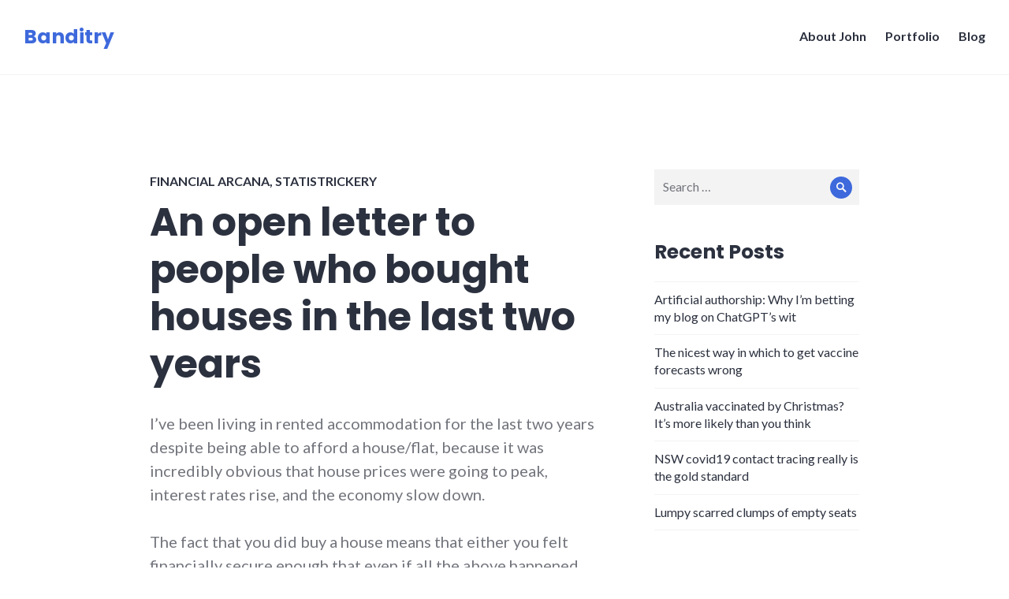

--- FILE ---
content_type: text/html; charset=UTF-8
request_url: https://www.johnband.org/blog/2008/06/21/an-open-letter-to-people-who-bought-houses-in-the-last-two-years/
body_size: 17801
content:
<!DOCTYPE html>
<html lang="en-GB">
<head>
<meta charset="UTF-8">
<meta name="viewport" content="width=device-width, initial-scale=1">
<link rel="profile" href="http://gmpg.org/xfn/11">
<link rel="pingback" href="https://www.johnband.org/xmlrpc.php">

<meta name='robots' content='index, follow, max-image-preview:large, max-snippet:-1, max-video-preview:-1' />

	<!-- This site is optimized with the Yoast SEO plugin v26.8 - https://yoast.com/product/yoast-seo-wordpress/ -->
	<title>An open letter to people who bought houses in the last two years &#8211; Banditry</title>
	<link rel="canonical" href="https://www.johnband.org/blog/2008/06/21/an-open-letter-to-people-who-bought-houses-in-the-last-two-years/" />
	<meta name="twitter:label1" content="Written by" />
	<meta name="twitter:data1" content="John B" />
	<meta name="twitter:label2" content="Estimated reading time" />
	<meta name="twitter:data2" content="1 minute" />
	<script type="application/ld+json" class="yoast-schema-graph">{"@context":"https://schema.org","@graph":[{"@type":"Article","@id":"https://www.johnband.org/blog/2008/06/21/an-open-letter-to-people-who-bought-houses-in-the-last-two-years/#article","isPartOf":{"@id":"https://www.johnband.org/blog/2008/06/21/an-open-letter-to-people-who-bought-houses-in-the-last-two-years/"},"author":{"name":"John B","@id":"https://www.johnband.org/#/schema/person/7fdad35b65107c672d9c8a88ca866f3d"},"headline":"An open letter to people who bought houses in the last two years","datePublished":"2008-06-21T17:16:46+00:00","mainEntityOfPage":{"@id":"https://www.johnband.org/blog/2008/06/21/an-open-letter-to-people-who-bought-houses-in-the-last-two-years/"},"wordCount":234,"commentCount":4,"publisher":{"@id":"https://www.johnband.org/#/schema/person/7fdad35b65107c672d9c8a88ca866f3d"},"articleSection":["Financial arcana","Statistrickery"],"inLanguage":"en-GB","potentialAction":[{"@type":"CommentAction","name":"Comment","target":["https://www.johnband.org/blog/2008/06/21/an-open-letter-to-people-who-bought-houses-in-the-last-two-years/#respond"]}]},{"@type":"WebPage","@id":"https://www.johnband.org/blog/2008/06/21/an-open-letter-to-people-who-bought-houses-in-the-last-two-years/","url":"https://www.johnband.org/blog/2008/06/21/an-open-letter-to-people-who-bought-houses-in-the-last-two-years/","name":"An open letter to people who bought houses in the last two years &#8211; Banditry","isPartOf":{"@id":"https://www.johnband.org/#website"},"datePublished":"2008-06-21T17:16:46+00:00","breadcrumb":{"@id":"https://www.johnband.org/blog/2008/06/21/an-open-letter-to-people-who-bought-houses-in-the-last-two-years/#breadcrumb"},"inLanguage":"en-GB","potentialAction":[{"@type":"ReadAction","target":["https://www.johnband.org/blog/2008/06/21/an-open-letter-to-people-who-bought-houses-in-the-last-two-years/"]}]},{"@type":"BreadcrumbList","@id":"https://www.johnband.org/blog/2008/06/21/an-open-letter-to-people-who-bought-houses-in-the-last-two-years/#breadcrumb","itemListElement":[{"@type":"ListItem","position":1,"name":"Home","item":"https://www.johnband.org/"},{"@type":"ListItem","position":2,"name":"Banditry","item":"https://www.johnband.org/blog/"},{"@type":"ListItem","position":3,"name":"An open letter to people who bought houses in the last two years"}]},{"@type":"WebSite","@id":"https://www.johnband.org/#website","url":"https://www.johnband.org/","name":"Banditry","description":"The idle musings of John Band","publisher":{"@id":"https://www.johnband.org/#/schema/person/7fdad35b65107c672d9c8a88ca866f3d"},"potentialAction":[{"@type":"SearchAction","target":{"@type":"EntryPoint","urlTemplate":"https://www.johnband.org/?s={search_term_string}"},"query-input":{"@type":"PropertyValueSpecification","valueRequired":true,"valueName":"search_term_string"}}],"inLanguage":"en-GB"},{"@type":["Person","Organization"],"@id":"https://www.johnband.org/#/schema/person/7fdad35b65107c672d9c8a88ca866f3d","name":"John B","image":{"@type":"ImageObject","inLanguage":"en-GB","@id":"https://www.johnband.org/#/schema/person/image/","url":"https://secure.gravatar.com/avatar/5ce709b9e8dd02b10d61a4ccf994926fc5e6a00ddf210a783477b3acbf26d4de?s=96&d=mm&r=g","contentUrl":"https://secure.gravatar.com/avatar/5ce709b9e8dd02b10d61a4ccf994926fc5e6a00ddf210a783477b3acbf26d4de?s=96&d=mm&r=g","caption":"John B"},"logo":{"@id":"https://www.johnband.org/#/schema/person/image/"},"description":"John Band is a London-raised, Sydney-based strategy consultant, data analyst and writer. He has experience ranging from blue chips to start-ups across the media, business information, strategy and technology consulting industries.","sameAs":["https://www.johnband.org/","https://x.com/band_john"],"url":"https://www.johnband.org/blog/author/john-band-posts-only/"}]}</script>
	<!-- / Yoast SEO plugin. -->


<link rel='dns-prefetch' href='//stats.wp.com' />
<link rel='dns-prefetch' href='//ajax.googleapis.com' />
<link rel='dns-prefetch' href='//fonts.googleapis.com' />
<link rel='dns-prefetch' href='//v0.wordpress.com' />
<link rel="alternate" type="application/rss+xml" title="Banditry &raquo; Feed" href="https://www.johnband.org/feed/" />
<link rel="alternate" type="application/rss+xml" title="Banditry &raquo; Comments Feed" href="https://www.johnband.org/comments/feed/" />
<link rel="alternate" type="application/rss+xml" title="Banditry &raquo; An open letter to people who bought houses in the last two years Comments Feed" href="https://www.johnband.org/blog/2008/06/21/an-open-letter-to-people-who-bought-houses-in-the-last-two-years/feed/" />
<link rel="alternate" title="oEmbed (JSON)" type="application/json+oembed" href="https://www.johnband.org/wp-json/oembed/1.0/embed?url=https%3A%2F%2Fwww.johnband.org%2Fblog%2F2008%2F06%2F21%2Fan-open-letter-to-people-who-bought-houses-in-the-last-two-years%2F" />
<link rel="alternate" title="oEmbed (XML)" type="text/xml+oembed" href="https://www.johnband.org/wp-json/oembed/1.0/embed?url=https%3A%2F%2Fwww.johnband.org%2Fblog%2F2008%2F06%2F21%2Fan-open-letter-to-people-who-bought-houses-in-the-last-two-years%2F&#038;format=xml" />
		<!-- This site uses the Google Analytics by MonsterInsights plugin v9.11.1 - Using Analytics tracking - https://www.monsterinsights.com/ -->
							<script src="//www.googletagmanager.com/gtag/js?id=G-Z8EYCJ4V2Q"  data-cfasync="false" data-wpfc-render="false" type="text/javascript" async></script>
			<script data-cfasync="false" data-wpfc-render="false" type="text/javascript">
				var mi_version = '9.11.1';
				var mi_track_user = true;
				var mi_no_track_reason = '';
								var MonsterInsightsDefaultLocations = {"page_location":"https:\/\/www.johnband.org\/blog\/2008\/06\/21\/an-open-letter-to-people-who-bought-houses-in-the-last-two-years\/"};
								if ( typeof MonsterInsightsPrivacyGuardFilter === 'function' ) {
					var MonsterInsightsLocations = (typeof MonsterInsightsExcludeQuery === 'object') ? MonsterInsightsPrivacyGuardFilter( MonsterInsightsExcludeQuery ) : MonsterInsightsPrivacyGuardFilter( MonsterInsightsDefaultLocations );
				} else {
					var MonsterInsightsLocations = (typeof MonsterInsightsExcludeQuery === 'object') ? MonsterInsightsExcludeQuery : MonsterInsightsDefaultLocations;
				}

								var disableStrs = [
										'ga-disable-G-Z8EYCJ4V2Q',
									];

				/* Function to detect opted out users */
				function __gtagTrackerIsOptedOut() {
					for (var index = 0; index < disableStrs.length; index++) {
						if (document.cookie.indexOf(disableStrs[index] + '=true') > -1) {
							return true;
						}
					}

					return false;
				}

				/* Disable tracking if the opt-out cookie exists. */
				if (__gtagTrackerIsOptedOut()) {
					for (var index = 0; index < disableStrs.length; index++) {
						window[disableStrs[index]] = true;
					}
				}

				/* Opt-out function */
				function __gtagTrackerOptout() {
					for (var index = 0; index < disableStrs.length; index++) {
						document.cookie = disableStrs[index] + '=true; expires=Thu, 31 Dec 2099 23:59:59 UTC; path=/';
						window[disableStrs[index]] = true;
					}
				}

				if ('undefined' === typeof gaOptout) {
					function gaOptout() {
						__gtagTrackerOptout();
					}
				}
								window.dataLayer = window.dataLayer || [];

				window.MonsterInsightsDualTracker = {
					helpers: {},
					trackers: {},
				};
				if (mi_track_user) {
					function __gtagDataLayer() {
						dataLayer.push(arguments);
					}

					function __gtagTracker(type, name, parameters) {
						if (!parameters) {
							parameters = {};
						}

						if (parameters.send_to) {
							__gtagDataLayer.apply(null, arguments);
							return;
						}

						if (type === 'event') {
														parameters.send_to = monsterinsights_frontend.v4_id;
							var hookName = name;
							if (typeof parameters['event_category'] !== 'undefined') {
								hookName = parameters['event_category'] + ':' + name;
							}

							if (typeof MonsterInsightsDualTracker.trackers[hookName] !== 'undefined') {
								MonsterInsightsDualTracker.trackers[hookName](parameters);
							} else {
								__gtagDataLayer('event', name, parameters);
							}
							
						} else {
							__gtagDataLayer.apply(null, arguments);
						}
					}

					__gtagTracker('js', new Date());
					__gtagTracker('set', {
						'developer_id.dZGIzZG': true,
											});
					if ( MonsterInsightsLocations.page_location ) {
						__gtagTracker('set', MonsterInsightsLocations);
					}
										__gtagTracker('config', 'G-Z8EYCJ4V2Q', {"forceSSL":"true"} );
										window.gtag = __gtagTracker;										(function () {
						/* https://developers.google.com/analytics/devguides/collection/analyticsjs/ */
						/* ga and __gaTracker compatibility shim. */
						var noopfn = function () {
							return null;
						};
						var newtracker = function () {
							return new Tracker();
						};
						var Tracker = function () {
							return null;
						};
						var p = Tracker.prototype;
						p.get = noopfn;
						p.set = noopfn;
						p.send = function () {
							var args = Array.prototype.slice.call(arguments);
							args.unshift('send');
							__gaTracker.apply(null, args);
						};
						var __gaTracker = function () {
							var len = arguments.length;
							if (len === 0) {
								return;
							}
							var f = arguments[len - 1];
							if (typeof f !== 'object' || f === null || typeof f.hitCallback !== 'function') {
								if ('send' === arguments[0]) {
									var hitConverted, hitObject = false, action;
									if ('event' === arguments[1]) {
										if ('undefined' !== typeof arguments[3]) {
											hitObject = {
												'eventAction': arguments[3],
												'eventCategory': arguments[2],
												'eventLabel': arguments[4],
												'value': arguments[5] ? arguments[5] : 1,
											}
										}
									}
									if ('pageview' === arguments[1]) {
										if ('undefined' !== typeof arguments[2]) {
											hitObject = {
												'eventAction': 'page_view',
												'page_path': arguments[2],
											}
										}
									}
									if (typeof arguments[2] === 'object') {
										hitObject = arguments[2];
									}
									if (typeof arguments[5] === 'object') {
										Object.assign(hitObject, arguments[5]);
									}
									if ('undefined' !== typeof arguments[1].hitType) {
										hitObject = arguments[1];
										if ('pageview' === hitObject.hitType) {
											hitObject.eventAction = 'page_view';
										}
									}
									if (hitObject) {
										action = 'timing' === arguments[1].hitType ? 'timing_complete' : hitObject.eventAction;
										hitConverted = mapArgs(hitObject);
										__gtagTracker('event', action, hitConverted);
									}
								}
								return;
							}

							function mapArgs(args) {
								var arg, hit = {};
								var gaMap = {
									'eventCategory': 'event_category',
									'eventAction': 'event_action',
									'eventLabel': 'event_label',
									'eventValue': 'event_value',
									'nonInteraction': 'non_interaction',
									'timingCategory': 'event_category',
									'timingVar': 'name',
									'timingValue': 'value',
									'timingLabel': 'event_label',
									'page': 'page_path',
									'location': 'page_location',
									'title': 'page_title',
									'referrer' : 'page_referrer',
								};
								for (arg in args) {
																		if (!(!args.hasOwnProperty(arg) || !gaMap.hasOwnProperty(arg))) {
										hit[gaMap[arg]] = args[arg];
									} else {
										hit[arg] = args[arg];
									}
								}
								return hit;
							}

							try {
								f.hitCallback();
							} catch (ex) {
							}
						};
						__gaTracker.create = newtracker;
						__gaTracker.getByName = newtracker;
						__gaTracker.getAll = function () {
							return [];
						};
						__gaTracker.remove = noopfn;
						__gaTracker.loaded = true;
						window['__gaTracker'] = __gaTracker;
					})();
									} else {
										console.log("");
					(function () {
						function __gtagTracker() {
							return null;
						}

						window['__gtagTracker'] = __gtagTracker;
						window['gtag'] = __gtagTracker;
					})();
									}
			</script>
							<!-- / Google Analytics by MonsterInsights -->
		<style id='wp-img-auto-sizes-contain-inline-css' type='text/css'>
img:is([sizes=auto i],[sizes^="auto," i]){contain-intrinsic-size:3000px 1500px}
/*# sourceURL=wp-img-auto-sizes-contain-inline-css */
</style>
<link rel='stylesheet' id='jquery-ui-css' href='//ajax.googleapis.com/ajax/libs/jqueryui/1.8.1/themes/base/jquery-ui.css?ver=6.9' type='text/css' media='all' />
<link rel='stylesheet' id='jetpack_related-posts-css' href='https://www.johnband.org/wp-content/plugins/jetpack/modules/related-posts/related-posts.css?ver=20240116' type='text/css' media='all' />
<style id='wp-emoji-styles-inline-css' type='text/css'>

	img.wp-smiley, img.emoji {
		display: inline !important;
		border: none !important;
		box-shadow: none !important;
		height: 1em !important;
		width: 1em !important;
		margin: 0 0.07em !important;
		vertical-align: -0.1em !important;
		background: none !important;
		padding: 0 !important;
	}
/*# sourceURL=wp-emoji-styles-inline-css */
</style>
<style id='wp-block-library-inline-css' type='text/css'>
:root{--wp-block-synced-color:#7a00df;--wp-block-synced-color--rgb:122,0,223;--wp-bound-block-color:var(--wp-block-synced-color);--wp-editor-canvas-background:#ddd;--wp-admin-theme-color:#007cba;--wp-admin-theme-color--rgb:0,124,186;--wp-admin-theme-color-darker-10:#006ba1;--wp-admin-theme-color-darker-10--rgb:0,107,160.5;--wp-admin-theme-color-darker-20:#005a87;--wp-admin-theme-color-darker-20--rgb:0,90,135;--wp-admin-border-width-focus:2px}@media (min-resolution:192dpi){:root{--wp-admin-border-width-focus:1.5px}}.wp-element-button{cursor:pointer}:root .has-very-light-gray-background-color{background-color:#eee}:root .has-very-dark-gray-background-color{background-color:#313131}:root .has-very-light-gray-color{color:#eee}:root .has-very-dark-gray-color{color:#313131}:root .has-vivid-green-cyan-to-vivid-cyan-blue-gradient-background{background:linear-gradient(135deg,#00d084,#0693e3)}:root .has-purple-crush-gradient-background{background:linear-gradient(135deg,#34e2e4,#4721fb 50%,#ab1dfe)}:root .has-hazy-dawn-gradient-background{background:linear-gradient(135deg,#faaca8,#dad0ec)}:root .has-subdued-olive-gradient-background{background:linear-gradient(135deg,#fafae1,#67a671)}:root .has-atomic-cream-gradient-background{background:linear-gradient(135deg,#fdd79a,#004a59)}:root .has-nightshade-gradient-background{background:linear-gradient(135deg,#330968,#31cdcf)}:root .has-midnight-gradient-background{background:linear-gradient(135deg,#020381,#2874fc)}:root{--wp--preset--font-size--normal:16px;--wp--preset--font-size--huge:42px}.has-regular-font-size{font-size:1em}.has-larger-font-size{font-size:2.625em}.has-normal-font-size{font-size:var(--wp--preset--font-size--normal)}.has-huge-font-size{font-size:var(--wp--preset--font-size--huge)}.has-text-align-center{text-align:center}.has-text-align-left{text-align:left}.has-text-align-right{text-align:right}.has-fit-text{white-space:nowrap!important}#end-resizable-editor-section{display:none}.aligncenter{clear:both}.items-justified-left{justify-content:flex-start}.items-justified-center{justify-content:center}.items-justified-right{justify-content:flex-end}.items-justified-space-between{justify-content:space-between}.screen-reader-text{border:0;clip-path:inset(50%);height:1px;margin:-1px;overflow:hidden;padding:0;position:absolute;width:1px;word-wrap:normal!important}.screen-reader-text:focus{background-color:#ddd;clip-path:none;color:#444;display:block;font-size:1em;height:auto;left:5px;line-height:normal;padding:15px 23px 14px;text-decoration:none;top:5px;width:auto;z-index:100000}html :where(.has-border-color){border-style:solid}html :where([style*=border-top-color]){border-top-style:solid}html :where([style*=border-right-color]){border-right-style:solid}html :where([style*=border-bottom-color]){border-bottom-style:solid}html :where([style*=border-left-color]){border-left-style:solid}html :where([style*=border-width]){border-style:solid}html :where([style*=border-top-width]){border-top-style:solid}html :where([style*=border-right-width]){border-right-style:solid}html :where([style*=border-bottom-width]){border-bottom-style:solid}html :where([style*=border-left-width]){border-left-style:solid}html :where(img[class*=wp-image-]){height:auto;max-width:100%}:where(figure){margin:0 0 1em}html :where(.is-position-sticky){--wp-admin--admin-bar--position-offset:var(--wp-admin--admin-bar--height,0px)}@media screen and (max-width:600px){html :where(.is-position-sticky){--wp-admin--admin-bar--position-offset:0px}}

/*# sourceURL=wp-block-library-inline-css */
</style><style id='global-styles-inline-css' type='text/css'>
:root{--wp--preset--aspect-ratio--square: 1;--wp--preset--aspect-ratio--4-3: 4/3;--wp--preset--aspect-ratio--3-4: 3/4;--wp--preset--aspect-ratio--3-2: 3/2;--wp--preset--aspect-ratio--2-3: 2/3;--wp--preset--aspect-ratio--16-9: 16/9;--wp--preset--aspect-ratio--9-16: 9/16;--wp--preset--color--black: #000000;--wp--preset--color--cyan-bluish-gray: #abb8c3;--wp--preset--color--white: #fff;--wp--preset--color--pale-pink: #f78da7;--wp--preset--color--vivid-red: #cf2e2e;--wp--preset--color--luminous-vivid-orange: #ff6900;--wp--preset--color--luminous-vivid-amber: #fcb900;--wp--preset--color--light-green-cyan: #7bdcb5;--wp--preset--color--vivid-green-cyan: #00d084;--wp--preset--color--pale-cyan-blue: #8ed1fc;--wp--preset--color--vivid-cyan-blue: #0693e3;--wp--preset--color--vivid-purple: #9b51e0;--wp--preset--color--blue: #3e69dc;--wp--preset--color--dark-gray: #2c313f;--wp--preset--color--medium-gray: #73757D;--wp--preset--color--light-gray: #f3f3f3;--wp--preset--gradient--vivid-cyan-blue-to-vivid-purple: linear-gradient(135deg,rgb(6,147,227) 0%,rgb(155,81,224) 100%);--wp--preset--gradient--light-green-cyan-to-vivid-green-cyan: linear-gradient(135deg,rgb(122,220,180) 0%,rgb(0,208,130) 100%);--wp--preset--gradient--luminous-vivid-amber-to-luminous-vivid-orange: linear-gradient(135deg,rgb(252,185,0) 0%,rgb(255,105,0) 100%);--wp--preset--gradient--luminous-vivid-orange-to-vivid-red: linear-gradient(135deg,rgb(255,105,0) 0%,rgb(207,46,46) 100%);--wp--preset--gradient--very-light-gray-to-cyan-bluish-gray: linear-gradient(135deg,rgb(238,238,238) 0%,rgb(169,184,195) 100%);--wp--preset--gradient--cool-to-warm-spectrum: linear-gradient(135deg,rgb(74,234,220) 0%,rgb(151,120,209) 20%,rgb(207,42,186) 40%,rgb(238,44,130) 60%,rgb(251,105,98) 80%,rgb(254,248,76) 100%);--wp--preset--gradient--blush-light-purple: linear-gradient(135deg,rgb(255,206,236) 0%,rgb(152,150,240) 100%);--wp--preset--gradient--blush-bordeaux: linear-gradient(135deg,rgb(254,205,165) 0%,rgb(254,45,45) 50%,rgb(107,0,62) 100%);--wp--preset--gradient--luminous-dusk: linear-gradient(135deg,rgb(255,203,112) 0%,rgb(199,81,192) 50%,rgb(65,88,208) 100%);--wp--preset--gradient--pale-ocean: linear-gradient(135deg,rgb(255,245,203) 0%,rgb(182,227,212) 50%,rgb(51,167,181) 100%);--wp--preset--gradient--electric-grass: linear-gradient(135deg,rgb(202,248,128) 0%,rgb(113,206,126) 100%);--wp--preset--gradient--midnight: linear-gradient(135deg,rgb(2,3,129) 0%,rgb(40,116,252) 100%);--wp--preset--font-size--small: 13px;--wp--preset--font-size--medium: 20px;--wp--preset--font-size--large: 36px;--wp--preset--font-size--x-large: 42px;--wp--preset--spacing--20: 0.44rem;--wp--preset--spacing--30: 0.67rem;--wp--preset--spacing--40: 1rem;--wp--preset--spacing--50: 1.5rem;--wp--preset--spacing--60: 2.25rem;--wp--preset--spacing--70: 3.38rem;--wp--preset--spacing--80: 5.06rem;--wp--preset--shadow--natural: 6px 6px 9px rgba(0, 0, 0, 0.2);--wp--preset--shadow--deep: 12px 12px 50px rgba(0, 0, 0, 0.4);--wp--preset--shadow--sharp: 6px 6px 0px rgba(0, 0, 0, 0.2);--wp--preset--shadow--outlined: 6px 6px 0px -3px rgb(255, 255, 255), 6px 6px rgb(0, 0, 0);--wp--preset--shadow--crisp: 6px 6px 0px rgb(0, 0, 0);}:where(.is-layout-flex){gap: 0.5em;}:where(.is-layout-grid){gap: 0.5em;}body .is-layout-flex{display: flex;}.is-layout-flex{flex-wrap: wrap;align-items: center;}.is-layout-flex > :is(*, div){margin: 0;}body .is-layout-grid{display: grid;}.is-layout-grid > :is(*, div){margin: 0;}:where(.wp-block-columns.is-layout-flex){gap: 2em;}:where(.wp-block-columns.is-layout-grid){gap: 2em;}:where(.wp-block-post-template.is-layout-flex){gap: 1.25em;}:where(.wp-block-post-template.is-layout-grid){gap: 1.25em;}.has-black-color{color: var(--wp--preset--color--black) !important;}.has-cyan-bluish-gray-color{color: var(--wp--preset--color--cyan-bluish-gray) !important;}.has-white-color{color: var(--wp--preset--color--white) !important;}.has-pale-pink-color{color: var(--wp--preset--color--pale-pink) !important;}.has-vivid-red-color{color: var(--wp--preset--color--vivid-red) !important;}.has-luminous-vivid-orange-color{color: var(--wp--preset--color--luminous-vivid-orange) !important;}.has-luminous-vivid-amber-color{color: var(--wp--preset--color--luminous-vivid-amber) !important;}.has-light-green-cyan-color{color: var(--wp--preset--color--light-green-cyan) !important;}.has-vivid-green-cyan-color{color: var(--wp--preset--color--vivid-green-cyan) !important;}.has-pale-cyan-blue-color{color: var(--wp--preset--color--pale-cyan-blue) !important;}.has-vivid-cyan-blue-color{color: var(--wp--preset--color--vivid-cyan-blue) !important;}.has-vivid-purple-color{color: var(--wp--preset--color--vivid-purple) !important;}.has-black-background-color{background-color: var(--wp--preset--color--black) !important;}.has-cyan-bluish-gray-background-color{background-color: var(--wp--preset--color--cyan-bluish-gray) !important;}.has-white-background-color{background-color: var(--wp--preset--color--white) !important;}.has-pale-pink-background-color{background-color: var(--wp--preset--color--pale-pink) !important;}.has-vivid-red-background-color{background-color: var(--wp--preset--color--vivid-red) !important;}.has-luminous-vivid-orange-background-color{background-color: var(--wp--preset--color--luminous-vivid-orange) !important;}.has-luminous-vivid-amber-background-color{background-color: var(--wp--preset--color--luminous-vivid-amber) !important;}.has-light-green-cyan-background-color{background-color: var(--wp--preset--color--light-green-cyan) !important;}.has-vivid-green-cyan-background-color{background-color: var(--wp--preset--color--vivid-green-cyan) !important;}.has-pale-cyan-blue-background-color{background-color: var(--wp--preset--color--pale-cyan-blue) !important;}.has-vivid-cyan-blue-background-color{background-color: var(--wp--preset--color--vivid-cyan-blue) !important;}.has-vivid-purple-background-color{background-color: var(--wp--preset--color--vivid-purple) !important;}.has-black-border-color{border-color: var(--wp--preset--color--black) !important;}.has-cyan-bluish-gray-border-color{border-color: var(--wp--preset--color--cyan-bluish-gray) !important;}.has-white-border-color{border-color: var(--wp--preset--color--white) !important;}.has-pale-pink-border-color{border-color: var(--wp--preset--color--pale-pink) !important;}.has-vivid-red-border-color{border-color: var(--wp--preset--color--vivid-red) !important;}.has-luminous-vivid-orange-border-color{border-color: var(--wp--preset--color--luminous-vivid-orange) !important;}.has-luminous-vivid-amber-border-color{border-color: var(--wp--preset--color--luminous-vivid-amber) !important;}.has-light-green-cyan-border-color{border-color: var(--wp--preset--color--light-green-cyan) !important;}.has-vivid-green-cyan-border-color{border-color: var(--wp--preset--color--vivid-green-cyan) !important;}.has-pale-cyan-blue-border-color{border-color: var(--wp--preset--color--pale-cyan-blue) !important;}.has-vivid-cyan-blue-border-color{border-color: var(--wp--preset--color--vivid-cyan-blue) !important;}.has-vivid-purple-border-color{border-color: var(--wp--preset--color--vivid-purple) !important;}.has-vivid-cyan-blue-to-vivid-purple-gradient-background{background: var(--wp--preset--gradient--vivid-cyan-blue-to-vivid-purple) !important;}.has-light-green-cyan-to-vivid-green-cyan-gradient-background{background: var(--wp--preset--gradient--light-green-cyan-to-vivid-green-cyan) !important;}.has-luminous-vivid-amber-to-luminous-vivid-orange-gradient-background{background: var(--wp--preset--gradient--luminous-vivid-amber-to-luminous-vivid-orange) !important;}.has-luminous-vivid-orange-to-vivid-red-gradient-background{background: var(--wp--preset--gradient--luminous-vivid-orange-to-vivid-red) !important;}.has-very-light-gray-to-cyan-bluish-gray-gradient-background{background: var(--wp--preset--gradient--very-light-gray-to-cyan-bluish-gray) !important;}.has-cool-to-warm-spectrum-gradient-background{background: var(--wp--preset--gradient--cool-to-warm-spectrum) !important;}.has-blush-light-purple-gradient-background{background: var(--wp--preset--gradient--blush-light-purple) !important;}.has-blush-bordeaux-gradient-background{background: var(--wp--preset--gradient--blush-bordeaux) !important;}.has-luminous-dusk-gradient-background{background: var(--wp--preset--gradient--luminous-dusk) !important;}.has-pale-ocean-gradient-background{background: var(--wp--preset--gradient--pale-ocean) !important;}.has-electric-grass-gradient-background{background: var(--wp--preset--gradient--electric-grass) !important;}.has-midnight-gradient-background{background: var(--wp--preset--gradient--midnight) !important;}.has-small-font-size{font-size: var(--wp--preset--font-size--small) !important;}.has-medium-font-size{font-size: var(--wp--preset--font-size--medium) !important;}.has-large-font-size{font-size: var(--wp--preset--font-size--large) !important;}.has-x-large-font-size{font-size: var(--wp--preset--font-size--x-large) !important;}
/*# sourceURL=global-styles-inline-css */
</style>

<style id='classic-theme-styles-inline-css' type='text/css'>
/*! This file is auto-generated */
.wp-block-button__link{color:#fff;background-color:#32373c;border-radius:9999px;box-shadow:none;text-decoration:none;padding:calc(.667em + 2px) calc(1.333em + 2px);font-size:1.125em}.wp-block-file__button{background:#32373c;color:#fff;text-decoration:none}
/*# sourceURL=/wp-includes/css/classic-themes.min.css */
</style>
<link rel='stylesheet' id='contact-form-7-css' href='https://www.johnband.org/wp-content/plugins/contact-form-7/includes/css/styles.css?ver=6.1.4' type='text/css' media='all' />
<link rel='stylesheet' id='genericons-css' href='https://www.johnband.org/wp-content/plugins/jetpack/_inc/genericons/genericons/genericons.css?ver=3.1' type='text/css' media='all' />
<link rel='stylesheet' id='shoreditch-fonts-css' href='https://fonts.googleapis.com/css?family=Poppins%3A400%2C700%7CLato%3A400%2C700%2C400italic%2C700italic%7CInconsolata%3A400%2C700&#038;subset=latin%2Clatin-ext' type='text/css' media='all' />
<link rel='stylesheet' id='shoreditch-style-css' href='https://www.johnband.org/wp-content/themes/shoreditch-wpcom/style.css?ver=6.9' type='text/css' media='all' />
<link rel='stylesheet' id='shoreditch-block-style-css' href='https://www.johnband.org/wp-content/themes/shoreditch-wpcom/css/blocks.css?ver=20181018' type='text/css' media='all' />
<link rel='stylesheet' id='jetpack-social-menu-css' href='https://www.johnband.org/wp-content/plugins/jetpack/jetpack_vendor/automattic/jetpack-classic-theme-helper/src/social-menu/social-menu.css?ver=1.0' type='text/css' media='all' />
<link rel='stylesheet' id='slb_core-css' href='https://www.johnband.org/wp-content/plugins/simple-lightbox/client/css/app.css?ver=2.9.4' type='text/css' media='all' />
<link rel='stylesheet' id='sharedaddy-css' href='https://www.johnband.org/wp-content/plugins/jetpack/modules/sharedaddy/sharing.css?ver=15.4' type='text/css' media='all' />
<link rel='stylesheet' id='social-logos-css' href='https://www.johnband.org/wp-content/plugins/jetpack/_inc/social-logos/social-logos.min.css?ver=15.4' type='text/css' media='all' />
<script type="text/javascript" src="https://www.johnband.org/wp-includes/js/jquery/jquery.min.js?ver=3.7.1" id="jquery-core-js"></script>
<script type="text/javascript" src="https://www.johnband.org/wp-includes/js/jquery/jquery-migrate.min.js?ver=3.4.1" id="jquery-migrate-js"></script>
<script type="text/javascript" id="jetpack_related-posts-js-extra">
/* <![CDATA[ */
var related_posts_js_options = {"post_heading":"h4"};
//# sourceURL=jetpack_related-posts-js-extra
/* ]]> */
</script>
<script type="text/javascript" src="https://www.johnband.org/wp-content/plugins/jetpack/_inc/build/related-posts/related-posts.min.js?ver=20240116" id="jetpack_related-posts-js"></script>
<script type="text/javascript" src="https://www.johnband.org/wp-content/plugins/google-analytics-for-wordpress/assets/js/frontend-gtag.min.js?ver=9.11.1" id="monsterinsights-frontend-script-js" async="async" data-wp-strategy="async"></script>
<script data-cfasync="false" data-wpfc-render="false" type="text/javascript" id='monsterinsights-frontend-script-js-extra'>/* <![CDATA[ */
var monsterinsights_frontend = {"js_events_tracking":"true","download_extensions":"doc,pdf,ppt,zip,xls,docx,pptx,xlsx","inbound_paths":"[]","home_url":"https:\/\/www.johnband.org","hash_tracking":"false","v4_id":"G-Z8EYCJ4V2Q"};/* ]]> */
</script>
<link rel="https://api.w.org/" href="https://www.johnband.org/wp-json/" /><link rel="alternate" title="JSON" type="application/json" href="https://www.johnband.org/wp-json/wp/v2/posts/144" /><link rel="EditURI" type="application/rsd+xml" title="RSD" href="https://www.johnband.org/xmlrpc.php?rsd" />
<meta name="generator" content="WordPress 6.9" />
<link rel='shortlink' href='https://wp.me/pp0K2-2k' />
	<style>img#wpstats{display:none}</style>
		<style type="text/css">.recentcomments a{display:inline !important;padding:0 !important;margin:0 !important;}</style>
<!-- Jetpack Open Graph Tags -->
<meta property="og:type" content="article" />
<meta property="og:title" content="An open letter to people who bought houses in the last two years" />
<meta property="og:url" content="https://www.johnband.org/blog/2008/06/21/an-open-letter-to-people-who-bought-houses-in-the-last-two-years/" />
<meta property="og:description" content="I&#8217;ve been living in rented accommodation for the last two years despite being able to afford a house/flat, because it was incredibly obvious that house prices were going to peak, interest rat…" />
<meta property="article:published_time" content="2008-06-21T17:16:46+00:00" />
<meta property="article:modified_time" content="2008-06-21T17:16:46+00:00" />
<meta property="og:site_name" content="Banditry" />
<meta property="og:image" content="https://s0.wp.com/i/blank.jpg" />
<meta property="og:image:width" content="200" />
<meta property="og:image:height" content="200" />
<meta property="og:image:alt" content="" />
<meta property="og:locale" content="en_GB" />
<meta name="twitter:site" content="@band_john" />
<meta name="twitter:text:title" content="An open letter to people who bought houses in the last two years" />
<meta name="twitter:card" content="summary" />

<!-- End Jetpack Open Graph Tags -->
		<style type="text/css" id="wp-custom-css">
			.wpcf7 input[type="text"],
.wpcf7 input[type="email"],
.wpcf7 select,
.wpcf7 textarea {
background:#FFFFFF;
}
.grecaptcha-badge { 
    visibility: hidden;
}		</style>
		</head>

<body class="wp-singular post-template-default single single-post postid-144 single-format-standard wp-embed-responsive wp-theme-shoreditch-wpcom group-blog">
<div id="page" class="site">
	<a class="skip-link screen-reader-text" href="#content">Skip to content</a>

	<header id="masthead" class="site-header" role="banner">
		<div class="site-header-wrapper">
			<div class="site-branding">
				
									<p class="site-title"><a href="https://www.johnband.org/" rel="home">Banditry</a></p>
								<p class="site-description">The idle musings of John Band</p>
			</div><!-- .site-branding -->

							<button id="menu-toggle" class="menu-toggle">Menu</button>
				<div id="site-menu" class="site-menu">
					<nav id="site-navigation" class="main-navigation" role="navigation" aria-label="Primary Menu">
						<div class="menu-standard-menu-container"><ul id="menu-standard-menu" class="primary-menu"><li id="menu-item-1661" class="menu-item menu-item-type-post_type menu-item-object-page menu-item-home menu-item-1661"><a href="https://www.johnband.org/">About John</a></li>
<li id="menu-item-2319" class="menu-item menu-item-type-post_type menu-item-object-page menu-item-2319"><a href="https://www.johnband.org/portfolio/">Portfolio</a></li>
<li id="menu-item-2102" class="menu-item menu-item-type-post_type menu-item-object-page current_page_parent menu-item-2102"><a href="https://www.johnband.org/blog/">Blog</a></li>
</ul></div>					</nav><!-- .main-navigation -->
				</div><!-- .site-menu -->
								</div><!-- .site-header-wrapper -->
	</header><!-- #masthead -->

	<div id="content" class="site-content">
		
	
	<div class="site-content-wrapper">

		<div id="primary" class="content-area">
			<main id="main" class="site-main" role="main">

			
<article id="post-144" class="post-144 post type-post status-publish format-standard hentry category-financial-arcana category-statistrickery">
	<div class="hentry-wrapper">
					<header class="entry-header" >
				<div class="entry-header-wrapper">
					<div class="entry-meta"><span class="cat-links"><a href="https://www.johnband.org/blog/category/financial-arcana/" rel="category tag">Financial arcana</a>, <a href="https://www.johnband.org/blog/category/statistrickery/" rel="category tag">Statistrickery</a></span></div><h1 class="entry-title">An open letter to people who bought houses in the last two years</h1>				</div><!-- .entry-header-wrapper -->
			</header><!-- .entry-header -->
		
		<div class="entry-content">
			<p>I&#8217;ve been living in rented accommodation for the last two years despite being able to afford a house/flat, because it was incredibly obvious that house prices were going to peak, interest rates rise, and the economy slow down.</p>
<p>The fact that you did buy a house means that either you felt financially secure enough that even if all the above happened, you&#8217;d still be able to pay the bills (I know some people who&#8217;ve gone down this route; good luck to them), or that you thought buying a house was a supercool one-way ticket to infinite money at the expense of, erm, someone else.</p>
<p>If you&#8217;re in the first group, good luck to you. If you&#8217;re in the second group, then I&#8217;ve got to admit that I don&#8217;t find your financial travails spectacularly moving.</p>
<p>Relatedly, please can clueless muppeteers stop whining that &#8220;ooh, inflation is actually really high&#8221;? The CPI and RPI, both of which are still below 5%, are weighted by people&#8217;s actual spending on the actual goods included, so the fact that chips cost 15% more than they did is not evidence in favour of your proposition. <a href="http://www.statistics.gov.uk/pdfdir/cpi0608.pdf#page=4">Here is the actual breakdown of price changes by category</a> (PDF). Read, digest, then put up or shut up.</p>
<p>Also, read <a href="http://www.telegraph.co.uk/opinion/main.jhtml?xml=/opinion/2008/06/21/do2103.xml">this</a>. It is true.</p>
<div class="sharedaddy sd-sharing-enabled"><div class="robots-nocontent sd-block sd-social sd-social-icon-text sd-sharing"><h3 class="sd-title">Share this:</h3><div class="sd-content"><ul><li class="share-twitter"><a rel="nofollow noopener noreferrer"
				data-shared="sharing-twitter-144"
				class="share-twitter sd-button share-icon"
				href="https://www.johnband.org/blog/2008/06/21/an-open-letter-to-people-who-bought-houses-in-the-last-two-years/?share=twitter"
				target="_blank"
				aria-labelledby="sharing-twitter-144"
				>
				<span id="sharing-twitter-144" hidden>Click to share on X (Opens in new window)</span>
				<span>X</span>
			</a></li><li class="share-facebook"><a rel="nofollow noopener noreferrer"
				data-shared="sharing-facebook-144"
				class="share-facebook sd-button share-icon"
				href="https://www.johnband.org/blog/2008/06/21/an-open-letter-to-people-who-bought-houses-in-the-last-two-years/?share=facebook"
				target="_blank"
				aria-labelledby="sharing-facebook-144"
				>
				<span id="sharing-facebook-144" hidden>Click to share on Facebook (Opens in new window)</span>
				<span>Facebook</span>
			</a></li><li class="share-email"><a rel="nofollow noopener noreferrer"
				data-shared="sharing-email-144"
				class="share-email sd-button share-icon"
				href="mailto:?subject=%5BShared%20Post%5D%20An%20open%20letter%20to%20people%20who%20bought%20houses%20in%20the%20last%20two%20years&#038;body=https%3A%2F%2Fwww.johnband.org%2Fblog%2F2008%2F06%2F21%2Fan-open-letter-to-people-who-bought-houses-in-the-last-two-years%2F&#038;share=email"
				target="_blank"
				aria-labelledby="sharing-email-144"
				data-email-share-error-title="Do you have email set up?" data-email-share-error-text="If you&#039;re having problems sharing via email, you might not have email set up for your browser. You may need to create a new email yourself." data-email-share-nonce="39a3e121b2" data-email-share-track-url="https://www.johnband.org/blog/2008/06/21/an-open-letter-to-people-who-bought-houses-in-the-last-two-years/?share=email">
				<span id="sharing-email-144" hidden>Click to email a link to a friend (Opens in new window)</span>
				<span>Email</span>
			</a></li><li class="share-print"><a rel="nofollow noopener noreferrer"
				data-shared="sharing-print-144"
				class="share-print sd-button share-icon"
				href="https://www.johnband.org/blog/2008/06/21/an-open-letter-to-people-who-bought-houses-in-the-last-two-years/#print?share=print"
				target="_blank"
				aria-labelledby="sharing-print-144"
				>
				<span id="sharing-print-144" hidden>Click to print (Opens in new window)</span>
				<span>Print</span>
			</a></li><li><a href="#" class="sharing-anchor sd-button share-more"><span>More</span></a></li><li class="share-end"></li></ul><div class="sharing-hidden"><div class="inner" style="display: none;"><ul><li class="share-linkedin"><a rel="nofollow noopener noreferrer"
				data-shared="sharing-linkedin-144"
				class="share-linkedin sd-button share-icon"
				href="https://www.johnband.org/blog/2008/06/21/an-open-letter-to-people-who-bought-houses-in-the-last-two-years/?share=linkedin"
				target="_blank"
				aria-labelledby="sharing-linkedin-144"
				>
				<span id="sharing-linkedin-144" hidden>Click to share on LinkedIn (Opens in new window)</span>
				<span>LinkedIn</span>
			</a></li><li class="share-reddit"><a rel="nofollow noopener noreferrer"
				data-shared="sharing-reddit-144"
				class="share-reddit sd-button share-icon"
				href="https://www.johnband.org/blog/2008/06/21/an-open-letter-to-people-who-bought-houses-in-the-last-two-years/?share=reddit"
				target="_blank"
				aria-labelledby="sharing-reddit-144"
				>
				<span id="sharing-reddit-144" hidden>Click to share on Reddit (Opens in new window)</span>
				<span>Reddit</span>
			</a></li><li class="share-tumblr"><a rel="nofollow noopener noreferrer"
				data-shared="sharing-tumblr-144"
				class="share-tumblr sd-button share-icon"
				href="https://www.johnband.org/blog/2008/06/21/an-open-letter-to-people-who-bought-houses-in-the-last-two-years/?share=tumblr"
				target="_blank"
				aria-labelledby="sharing-tumblr-144"
				>
				<span id="sharing-tumblr-144" hidden>Click to share on Tumblr (Opens in new window)</span>
				<span>Tumblr</span>
			</a></li><li class="share-pinterest"><a rel="nofollow noopener noreferrer"
				data-shared="sharing-pinterest-144"
				class="share-pinterest sd-button share-icon"
				href="https://www.johnband.org/blog/2008/06/21/an-open-letter-to-people-who-bought-houses-in-the-last-two-years/?share=pinterest"
				target="_blank"
				aria-labelledby="sharing-pinterest-144"
				>
				<span id="sharing-pinterest-144" hidden>Click to share on Pinterest (Opens in new window)</span>
				<span>Pinterest</span>
			</a></li><li class="share-pocket"><a rel="nofollow noopener noreferrer"
				data-shared="sharing-pocket-144"
				class="share-pocket sd-button share-icon"
				href="https://www.johnband.org/blog/2008/06/21/an-open-letter-to-people-who-bought-houses-in-the-last-two-years/?share=pocket"
				target="_blank"
				aria-labelledby="sharing-pocket-144"
				>
				<span id="sharing-pocket-144" hidden>Click to share on Pocket (Opens in new window)</span>
				<span>Pocket</span>
			</a></li><li class="share-end"></li></ul></div></div></div></div></div>
<div id='jp-relatedposts' class='jp-relatedposts' >
	<h3 class="jp-relatedposts-headline"><em>Related</em></h3>
</div>		</div><!-- .entry-content -->

		<footer class="entry-footer">
			<span class="posted-on"><a href="https://www.johnband.org/blog/2008/06/21/an-open-letter-to-people-who-bought-houses-in-the-last-two-years/" rel="bookmark"><time class="entry-date published updated" datetime="2008-06-21T18:16:46+10:00">June 21, 2008</time></a></span>		</footer><!-- .entry-footer -->

			</div><!-- .hentry-wrapper -->
</article><!-- #post-## -->

<div id="comments" class="comments-area">

			<div class="comments-wrapper">
			<h2 class="comments-title">
				4 thoughts on &ldquo;<span>An open letter to people who bought houses in the last two years</span>&rdquo;			</h2>

			<ol class="comment-list">
						<li id="comment-500" class="comment even thread-even depth-1">
			<article id="div-comment-500" class="comment-body">
				<footer class="comment-meta">
					<div class="comment-author vcard">
						<img alt='' src='https://secure.gravatar.com/avatar/db1181bbddd556aa3980f7769a6ac20174d28d495a028779ab8891f0d492a82e?s=60&#038;d=mm&#038;r=g' srcset='https://secure.gravatar.com/avatar/db1181bbddd556aa3980f7769a6ac20174d28d495a028779ab8891f0d492a82e?s=120&#038;d=mm&#038;r=g 2x' class='avatar avatar-60 photo' height='60' width='60' decoding='async'/>						<b class="fn"><a href="http://tygerland.net/" class="url" rel="ugc external nofollow">Aaron Heath</a></b> <span class="says">says:</span>					</div><!-- .comment-author -->

					<div class="comment-metadata">
						<a href="https://www.johnband.org/blog/2008/06/21/an-open-letter-to-people-who-bought-houses-in-the-last-two-years/#comment-500"><time datetime="2008-06-23T06:44:19+10:00">June 23, 2008 at 6:44 am</time></a>					</div><!-- .comment-metadata -->

									</footer><!-- .comment-meta -->

				<div class="comment-content">
					<p>But, the fact is, house prices rise&#8230; even after recessions, markets tend to correct themselves.  </p>
<p>Good luck to everyone, I don&#039;t want to see anyone get screwed. </p>
<p>But if you can weather the bad times, the honey will come. </p>
<p>Houses have risen in value, on average, at 10% per-annum since the mid-sixties. With a couple of major corrections. I would advise people to sit and wait, but then again, people have to live somewhere, so rental opportunities remain. As long as you can cover your outgoings, buy-to-let is a good deal if you&#039;re careful, and you buy properties undervalued in the market. </p>
				</div><!-- .comment-content -->

				<div class="reply"><a rel="nofollow" class="comment-reply-link" href="#comment-500" data-commentid="500" data-postid="144" data-belowelement="div-comment-500" data-respondelement="respond" data-replyto="Reply to Aaron Heath" aria-label="Reply to Aaron Heath">Reply</a></div>			</article><!-- .comment-body -->
		</li><!-- #comment-## -->
		<li id="comment-501" class="comment odd alt thread-odd thread-alt depth-1">
			<article id="div-comment-501" class="comment-body">
				<footer class="comment-meta">
					<div class="comment-author vcard">
						<img alt='' src='https://secure.gravatar.com/avatar/db1181bbddd556aa3980f7769a6ac20174d28d495a028779ab8891f0d492a82e?s=60&#038;d=mm&#038;r=g' srcset='https://secure.gravatar.com/avatar/db1181bbddd556aa3980f7769a6ac20174d28d495a028779ab8891f0d492a82e?s=120&#038;d=mm&#038;r=g 2x' class='avatar avatar-60 photo' height='60' width='60' decoding='async'/>						<b class="fn"><a href="http://tygerland.net/" class="url" rel="ugc external nofollow">Aaron Heath</a></b> <span class="says">says:</span>					</div><!-- .comment-author -->

					<div class="comment-metadata">
						<a href="https://www.johnband.org/blog/2008/06/21/an-open-letter-to-people-who-bought-houses-in-the-last-two-years/#comment-501"><time datetime="2008-06-23T06:47:06+10:00">June 23, 2008 at 6:47 am</time></a>					</div><!-- .comment-metadata -->

									</footer><!-- .comment-meta -->

				<div class="comment-content">
					<p>That said, I would like to see a inflation rate including insurances, fuel, and council taxes. </p>
<p>After all, these represent significant outgoings, even if the grocery basket remains stable(ish). </p>
				</div><!-- .comment-content -->

				<div class="reply"><a rel="nofollow" class="comment-reply-link" href="#comment-501" data-commentid="501" data-postid="144" data-belowelement="div-comment-501" data-respondelement="respond" data-replyto="Reply to Aaron Heath" aria-label="Reply to Aaron Heath">Reply</a></div>			</article><!-- .comment-body -->
		</li><!-- #comment-## -->
		<li id="comment-502" class="comment even thread-even depth-1">
			<article id="div-comment-502" class="comment-body">
				<footer class="comment-meta">
					<div class="comment-author vcard">
						<img alt='' src='https://secure.gravatar.com/avatar/75ba583b972a984e63fa2c2e8aec74290f9dc5e242c10b1e4e4045c0ee30806c?s=60&#038;d=mm&#038;r=g' srcset='https://secure.gravatar.com/avatar/75ba583b972a984e63fa2c2e8aec74290f9dc5e242c10b1e4e4045c0ee30806c?s=120&#038;d=mm&#038;r=g 2x' class='avatar avatar-60 photo' height='60' width='60' decoding='async'/>						<b class="fn">Matthew</b> <span class="says">says:</span>					</div><!-- .comment-author -->

					<div class="comment-metadata">
						<a href="https://www.johnband.org/blog/2008/06/21/an-open-letter-to-people-who-bought-houses-in-the-last-two-years/#comment-502"><time datetime="2008-06-24T00:04:03+10:00">June 24, 2008 at 12:04 am</time></a>					</div><!-- .comment-metadata -->

									</footer><!-- .comment-meta -->

				<div class="comment-content">
					<p>What about if you were pestered into it by your girlfriend, who wanted to buy some furniture? </p>
				</div><!-- .comment-content -->

				<div class="reply"><a rel="nofollow" class="comment-reply-link" href="#comment-502" data-commentid="502" data-postid="144" data-belowelement="div-comment-502" data-respondelement="respond" data-replyto="Reply to Matthew" aria-label="Reply to Matthew">Reply</a></div>			</article><!-- .comment-body -->
		</li><!-- #comment-## -->
		<li id="comment-503" class="comment odd alt thread-odd thread-alt depth-1">
			<article id="div-comment-503" class="comment-body">
				<footer class="comment-meta">
					<div class="comment-author vcard">
						<img alt='' src='https://secure.gravatar.com/avatar/72c42a040d5b67150dc3bf3d128aed51ab55d25e140f29a2f7df4253e36390dc?s=60&#038;d=mm&#038;r=g' srcset='https://secure.gravatar.com/avatar/72c42a040d5b67150dc3bf3d128aed51ab55d25e140f29a2f7df4253e36390dc?s=120&#038;d=mm&#038;r=g 2x' class='avatar avatar-60 photo' height='60' width='60' loading='lazy' decoding='async'/>						<b class="fn"><a href="http://yorkshire-ranter.blogspot.com/" class="url" rel="ugc external nofollow">Alex</a></b> <span class="says">says:</span>					</div><!-- .comment-author -->

					<div class="comment-metadata">
						<a href="https://www.johnband.org/blog/2008/06/21/an-open-letter-to-people-who-bought-houses-in-the-last-two-years/#comment-503"><time datetime="2008-06-26T03:12:03+10:00">June 26, 2008 at 3:12 am</time></a>					</div><!-- .comment-metadata -->

									</footer><!-- .comment-meta -->

				<div class="comment-content">
					<p>&#8230;.a nontrivial source of support for house prices right there. </p>
				</div><!-- .comment-content -->

				<div class="reply"><a rel="nofollow" class="comment-reply-link" href="#comment-503" data-commentid="503" data-postid="144" data-belowelement="div-comment-503" data-respondelement="respond" data-replyto="Reply to Alex" aria-label="Reply to Alex">Reply</a></div>			</article><!-- .comment-body -->
		</li><!-- #comment-## -->
			</ol><!-- .comment-list -->
		</div><!-- .comments-wrapper -->

			<div id="respond" class="comment-respond">
		<h3 id="reply-title" class="comment-reply-title">Leave a Reply <small><a rel="nofollow" id="cancel-comment-reply-link" href="/blog/2008/06/21/an-open-letter-to-people-who-bought-houses-in-the-last-two-years/#respond" style="display:none;">Cancel reply</a></small></h3><form action="https://www.johnband.org/wp-comments-post.php" method="post" id="commentform" class="comment-form"><p class="comment-notes"><span id="email-notes">Your email address will not be published.</span> <span class="required-field-message">Required fields are marked <span class="required">*</span></span></p><p class="comment-form-comment"><label for="comment">Comment <span class="required">*</span></label> <textarea id="comment" name="comment" cols="45" rows="8" maxlength="65525" required></textarea></p><p class="comment-form-author"><label for="author">Name <span class="required">*</span></label> <input id="author" name="author" type="text" value="" size="30" maxlength="245" autocomplete="name" required /></p>
<p class="comment-form-email"><label for="email">Email <span class="required">*</span></label> <input id="email" name="email" type="email" value="" size="30" maxlength="100" aria-describedby="email-notes" autocomplete="email" required /></p>
<p class="comment-form-url"><label for="url">Website</label> <input id="url" name="url" type="url" value="" size="30" maxlength="200" autocomplete="url" /></p>
<p class="comment-subscription-form"><input type="checkbox" name="subscribe_comments" id="subscribe_comments" value="subscribe" style="width: auto; -moz-appearance: checkbox; -webkit-appearance: checkbox;" /> <label class="subscribe-label" id="subscribe-label" for="subscribe_comments">Notify me of follow-up comments by email.</label></p><p class="comment-subscription-form"><input type="checkbox" name="subscribe_blog" id="subscribe_blog" value="subscribe" style="width: auto; -moz-appearance: checkbox; -webkit-appearance: checkbox;" /> <label class="subscribe-label" id="subscribe-blog-label" for="subscribe_blog">Notify me of new posts by email.</label></p><p class="form-submit"><input name="submit" type="submit" id="submit" class="submit" value="Post Comment" /> <input type='hidden' name='comment_post_ID' value='144' id='comment_post_ID' />
<input type='hidden' name='comment_parent' id='comment_parent' value='0' />
</p><p style="display: none;"><input type="hidden" id="akismet_comment_nonce" name="akismet_comment_nonce" value="b197cfeaf7" /></p><p style="display: none !important;" class="akismet-fields-container" data-prefix="ak_"><label>&#916;<textarea name="ak_hp_textarea" cols="45" rows="8" maxlength="100"></textarea></label><input type="hidden" id="ak_js_1" name="ak_js" value="219"/><script>document.getElementById( "ak_js_1" ).setAttribute( "value", ( new Date() ).getTime() );</script></p></form>	</div><!-- #respond -->
	<p class="akismet_comment_form_privacy_notice">This site uses Akismet to reduce spam. <a href="https://akismet.com/privacy/" target="_blank" rel="nofollow noopener">Learn how your comment data is processed.</a></p>
</div><!-- #comments -->

	<nav class="navigation post-navigation" aria-label="Posts">
		<h2 class="screen-reader-text">Post navigation</h2>
		<div class="nav-links"><div class="nav-previous"><a href="https://www.johnband.org/blog/2008/06/20/you-know-youre-flying-too-often-when/" rel="prev"><span class="meta-nav" aria-hidden="true">Previous</span> <span class="screen-reader-text">Previous post:</span> <span class="post-title">You know you&#8217;re flying too often when&#8230;</span></a></div><div class="nav-next"><a href="https://www.johnband.org/blog/2008/06/23/another-house-price-post/" rel="next"><span class="meta-nav" aria-hidden="true">Next</span> <span class="screen-reader-text">Next post:</span> <span class="post-title">Another house price post</span></a></div></div>
	</nav>
			</main><!-- #main -->
		</div><!-- #primary -->

		
<aside id="secondary" class="widget-area" role="complementary">
	<section id="search-2" class="widget widget-small widget_search">
<form role="search" method="get" class="search-form" action="https://www.johnband.org/">
	<label>
		<span class="screen-reader-text">Search for:</span>
		<input type="search" class="search-field" placeholder="Search &hellip;" value="" name="s" title="Search for:" />
	</label>
	<button type="submit" class="search-submit"><span class="screen-reader-text">Search</span></button>
</form>
</section>
		<section id="recent-posts-2" class="widget widget-small widget_recent_entries">
		<h2 class="widget-title">Recent Posts</h2>
		<ul>
											<li>
					<a href="https://www.johnband.org/blog/2024/03/19/artificial-authorship-why-im-betting-my-blog-on-chatgpt/">Artificial authorship: Why I&#8217;m betting my blog on ChatGPT&#8217;s wit</a>
									</li>
											<li>
					<a href="https://www.johnband.org/blog/2021/05/31/vaccine-forecasts-wrong-nice-way/">The nicest way in which to get vaccine forecasts wrong</a>
									</li>
											<li>
					<a href="https://www.johnband.org/blog/2021/05/17/australia-vaccine-likely-by-christmas/">Australia vaccinated by Christmas? It&#8217;s more likely than you think</a>
									</li>
											<li>
					<a href="https://www.johnband.org/blog/2020/09/10/nsw-covid19-contact-tracing-really-is-the-gold-standard/">NSW covid19 contact tracing really is the gold standard</a>
									</li>
											<li>
					<a href="https://www.johnband.org/blog/2019/08/16/lumpy-scarred-clumps-of-empty-seats/">Lumpy scarred clumps of empty seats</a>
									</li>
					</ul>

		</section><section id="recent-comments-2" class="widget widget-small widget_recent_comments"><h2 class="widget-title">Recent Comments</h2><ul id="recentcomments"><li class="recentcomments"><span class="comment-author-link">hellblazer</span> on <a href="https://www.johnband.org/blog/2024/03/19/artificial-authorship-why-im-betting-my-blog-on-chatgpt/#comment-317612">Artificial authorship: Why I&#8217;m betting my blog on ChatGPT&#8217;s wit</a></li><li class="recentcomments"><span class="comment-author-link"><a href="https://armchairgeneral.substack.com" class="url" rel="ugc external nofollow">The Armchair General</a></span> on <a href="https://www.johnband.org/blog/2024/03/19/artificial-authorship-why-im-betting-my-blog-on-chatgpt/#comment-317564">Artificial authorship: Why I&#8217;m betting my blog on ChatGPT&#8217;s wit</a></li><li class="recentcomments"><span class="comment-author-link"><a href="http://ukcommentators.blogspot.com" class="url" rel="ugc external nofollow">Laban</a></span> on <a href="https://www.johnband.org/blog/2021/05/31/vaccine-forecasts-wrong-nice-way/#comment-314943">The nicest way in which to get vaccine forecasts wrong</a></li><li class="recentcomments"><span class="comment-author-link">Jemmer</span> on <a href="https://www.johnband.org/blog/2010/04/25/three-paul-mccartney-songs-that-are-better-than-anything-john-lennon-ever-did/#comment-314662">Three Paul McCartney songs that are better than anything John Lennon ever did</a></li><li class="recentcomments"><span class="comment-author-link">Susana</span> on <a href="https://www.johnband.org/blog/2021/05/17/australia-vaccine-likely-by-christmas/#comment-303531">Australia vaccinated by Christmas? It&#8217;s more likely than you think</a></li></ul></section><section id="archives-2" class="widget widget-small widget_archive"><h2 class="widget-title">Archives</h2>
			<ul>
					<li><a href='https://www.johnband.org/blog/2024/03/'>March 2024</a></li>
	<li><a href='https://www.johnband.org/blog/2021/05/'>May 2021</a></li>
	<li><a href='https://www.johnband.org/blog/2020/09/'>September 2020</a></li>
	<li><a href='https://www.johnband.org/blog/2019/08/'>August 2019</a></li>
	<li><a href='https://www.johnband.org/blog/2019/05/'>May 2019</a></li>
	<li><a href='https://www.johnband.org/blog/2019/04/'>April 2019</a></li>
	<li><a href='https://www.johnband.org/blog/2018/12/'>December 2018</a></li>
	<li><a href='https://www.johnband.org/blog/2018/06/'>June 2018</a></li>
	<li><a href='https://www.johnband.org/blog/2018/04/'>April 2018</a></li>
	<li><a href='https://www.johnband.org/blog/2018/03/'>March 2018</a></li>
	<li><a href='https://www.johnband.org/blog/2018/01/'>January 2018</a></li>
	<li><a href='https://www.johnband.org/blog/2017/10/'>October 2017</a></li>
	<li><a href='https://www.johnband.org/blog/2017/08/'>August 2017</a></li>
	<li><a href='https://www.johnband.org/blog/2017/07/'>July 2017</a></li>
	<li><a href='https://www.johnband.org/blog/2017/06/'>June 2017</a></li>
	<li><a href='https://www.johnband.org/blog/2017/05/'>May 2017</a></li>
	<li><a href='https://www.johnband.org/blog/2017/04/'>April 2017</a></li>
	<li><a href='https://www.johnband.org/blog/2017/03/'>March 2017</a></li>
	<li><a href='https://www.johnband.org/blog/2017/02/'>February 2017</a></li>
	<li><a href='https://www.johnband.org/blog/2016/10/'>October 2016</a></li>
	<li><a href='https://www.johnband.org/blog/2016/08/'>August 2016</a></li>
	<li><a href='https://www.johnband.org/blog/2016/06/'>June 2016</a></li>
	<li><a href='https://www.johnband.org/blog/2016/03/'>March 2016</a></li>
	<li><a href='https://www.johnband.org/blog/2016/02/'>February 2016</a></li>
	<li><a href='https://www.johnband.org/blog/2015/11/'>November 2015</a></li>
	<li><a href='https://www.johnband.org/blog/2015/06/'>June 2015</a></li>
	<li><a href='https://www.johnband.org/blog/2015/05/'>May 2015</a></li>
	<li><a href='https://www.johnband.org/blog/2015/04/'>April 2015</a></li>
	<li><a href='https://www.johnband.org/blog/2015/03/'>March 2015</a></li>
	<li><a href='https://www.johnband.org/blog/2014/11/'>November 2014</a></li>
	<li><a href='https://www.johnband.org/blog/2014/10/'>October 2014</a></li>
	<li><a href='https://www.johnband.org/blog/2014/09/'>September 2014</a></li>
	<li><a href='https://www.johnband.org/blog/2014/08/'>August 2014</a></li>
	<li><a href='https://www.johnband.org/blog/2014/07/'>July 2014</a></li>
	<li><a href='https://www.johnband.org/blog/2014/06/'>June 2014</a></li>
	<li><a href='https://www.johnband.org/blog/2014/05/'>May 2014</a></li>
	<li><a href='https://www.johnband.org/blog/2014/04/'>April 2014</a></li>
	<li><a href='https://www.johnband.org/blog/2014/03/'>March 2014</a></li>
	<li><a href='https://www.johnband.org/blog/2014/02/'>February 2014</a></li>
	<li><a href='https://www.johnband.org/blog/2014/01/'>January 2014</a></li>
	<li><a href='https://www.johnband.org/blog/2013/12/'>December 2013</a></li>
	<li><a href='https://www.johnband.org/blog/2013/11/'>November 2013</a></li>
	<li><a href='https://www.johnband.org/blog/2013/10/'>October 2013</a></li>
	<li><a href='https://www.johnband.org/blog/2013/09/'>September 2013</a></li>
	<li><a href='https://www.johnband.org/blog/2013/07/'>July 2013</a></li>
	<li><a href='https://www.johnband.org/blog/2013/05/'>May 2013</a></li>
	<li><a href='https://www.johnband.org/blog/2013/04/'>April 2013</a></li>
	<li><a href='https://www.johnband.org/blog/2013/03/'>March 2013</a></li>
	<li><a href='https://www.johnband.org/blog/2013/02/'>February 2013</a></li>
	<li><a href='https://www.johnband.org/blog/2012/12/'>December 2012</a></li>
	<li><a href='https://www.johnband.org/blog/2012/11/'>November 2012</a></li>
	<li><a href='https://www.johnband.org/blog/2012/10/'>October 2012</a></li>
	<li><a href='https://www.johnband.org/blog/2012/08/'>August 2012</a></li>
	<li><a href='https://www.johnband.org/blog/2012/07/'>July 2012</a></li>
	<li><a href='https://www.johnband.org/blog/2012/06/'>June 2012</a></li>
	<li><a href='https://www.johnband.org/blog/2012/05/'>May 2012</a></li>
	<li><a href='https://www.johnband.org/blog/2012/03/'>March 2012</a></li>
	<li><a href='https://www.johnband.org/blog/2012/02/'>February 2012</a></li>
	<li><a href='https://www.johnband.org/blog/2011/12/'>December 2011</a></li>
	<li><a href='https://www.johnband.org/blog/2011/10/'>October 2011</a></li>
	<li><a href='https://www.johnband.org/blog/2011/09/'>September 2011</a></li>
	<li><a href='https://www.johnband.org/blog/2011/08/'>August 2011</a></li>
	<li><a href='https://www.johnband.org/blog/2011/07/'>July 2011</a></li>
	<li><a href='https://www.johnband.org/blog/2011/06/'>June 2011</a></li>
	<li><a href='https://www.johnband.org/blog/2011/04/'>April 2011</a></li>
	<li><a href='https://www.johnband.org/blog/2011/03/'>March 2011</a></li>
	<li><a href='https://www.johnband.org/blog/2011/02/'>February 2011</a></li>
	<li><a href='https://www.johnband.org/blog/2011/01/'>January 2011</a></li>
	<li><a href='https://www.johnband.org/blog/2010/12/'>December 2010</a></li>
	<li><a href='https://www.johnband.org/blog/2010/11/'>November 2010</a></li>
	<li><a href='https://www.johnband.org/blog/2010/10/'>October 2010</a></li>
	<li><a href='https://www.johnband.org/blog/2010/09/'>September 2010</a></li>
	<li><a href='https://www.johnband.org/blog/2010/08/'>August 2010</a></li>
	<li><a href='https://www.johnband.org/blog/2010/07/'>July 2010</a></li>
	<li><a href='https://www.johnband.org/blog/2010/06/'>June 2010</a></li>
	<li><a href='https://www.johnband.org/blog/2010/05/'>May 2010</a></li>
	<li><a href='https://www.johnband.org/blog/2010/04/'>April 2010</a></li>
	<li><a href='https://www.johnband.org/blog/2010/03/'>March 2010</a></li>
	<li><a href='https://www.johnband.org/blog/2010/02/'>February 2010</a></li>
	<li><a href='https://www.johnband.org/blog/2010/01/'>January 2010</a></li>
	<li><a href='https://www.johnband.org/blog/2009/12/'>December 2009</a></li>
	<li><a href='https://www.johnband.org/blog/2009/11/'>November 2009</a></li>
	<li><a href='https://www.johnband.org/blog/2009/10/'>October 2009</a></li>
	<li><a href='https://www.johnband.org/blog/2009/09/'>September 2009</a></li>
	<li><a href='https://www.johnband.org/blog/2009/08/'>August 2009</a></li>
	<li><a href='https://www.johnband.org/blog/2009/07/'>July 2009</a></li>
	<li><a href='https://www.johnband.org/blog/2009/06/'>June 2009</a></li>
	<li><a href='https://www.johnband.org/blog/2009/05/'>May 2009</a></li>
	<li><a href='https://www.johnband.org/blog/2009/04/'>April 2009</a></li>
	<li><a href='https://www.johnband.org/blog/2009/03/'>March 2009</a></li>
	<li><a href='https://www.johnband.org/blog/2009/01/'>January 2009</a></li>
	<li><a href='https://www.johnband.org/blog/2008/12/'>December 2008</a></li>
	<li><a href='https://www.johnband.org/blog/2008/11/'>November 2008</a></li>
	<li><a href='https://www.johnband.org/blog/2008/10/'>October 2008</a></li>
	<li><a href='https://www.johnband.org/blog/2008/09/'>September 2008</a></li>
	<li><a href='https://www.johnband.org/blog/2008/08/'>August 2008</a></li>
	<li><a href='https://www.johnband.org/blog/2008/07/'>July 2008</a></li>
	<li><a href='https://www.johnband.org/blog/2008/06/'>June 2008</a></li>
	<li><a href='https://www.johnband.org/blog/2008/05/'>May 2008</a></li>
	<li><a href='https://www.johnband.org/blog/2008/04/'>April 2008</a></li>
	<li><a href='https://www.johnband.org/blog/2008/03/'>March 2008</a></li>
	<li><a href='https://www.johnband.org/blog/2008/02/'>February 2008</a></li>
	<li><a href='https://www.johnband.org/blog/2008/01/'>January 2008</a></li>
	<li><a href='https://www.johnband.org/blog/2007/12/'>December 2007</a></li>
	<li><a href='https://www.johnband.org/blog/2007/11/'>November 2007</a></li>
	<li><a href='https://www.johnband.org/blog/2007/10/'>October 2007</a></li>
	<li><a href='https://www.johnband.org/blog/2007/09/'>September 2007</a></li>
	<li><a href='https://www.johnband.org/blog/2007/08/'>August 2007</a></li>
	<li><a href='https://www.johnband.org/blog/2007/07/'>July 2007</a></li>
	<li><a href='https://www.johnband.org/blog/2007/06/'>June 2007</a></li>
	<li><a href='https://www.johnband.org/blog/2007/05/'>May 2007</a></li>
	<li><a href='https://www.johnband.org/blog/2007/04/'>April 2007</a></li>
	<li><a href='https://www.johnband.org/blog/2007/03/'>March 2007</a></li>
	<li><a href='https://www.johnband.org/blog/2007/02/'>February 2007</a></li>
	<li><a href='https://www.johnband.org/blog/2006/12/'>December 2006</a></li>
	<li><a href='https://www.johnband.org/blog/2006/11/'>November 2006</a></li>
	<li><a href='https://www.johnband.org/blog/2006/10/'>October 2006</a></li>
	<li><a href='https://www.johnband.org/blog/2006/09/'>September 2006</a></li>
	<li><a href='https://www.johnband.org/blog/2006/08/'>August 2006</a></li>
	<li><a href='https://www.johnband.org/blog/2006/06/'>June 2006</a></li>
	<li><a href='https://www.johnband.org/blog/2006/05/'>May 2006</a></li>
	<li><a href='https://www.johnband.org/blog/2006/04/'>April 2006</a></li>
	<li><a href='https://www.johnband.org/blog/2006/03/'>March 2006</a></li>
			</ul>

			</section><section id="categories-2" class="widget widget-small widget_categories"><h2 class="widget-title">Categories</h2>
			<ul>
					<li class="cat-item cat-item-3"><a href="https://www.johnband.org/blog/category/bit-of-politics/">Bit of politics</a>
</li>
	<li class="cat-item cat-item-4"><a href="https://www.johnband.org/blog/category/eating-drinking/">Eating &amp; drinking</a>
</li>
	<li class="cat-item cat-item-5"><a href="https://www.johnband.org/blog/category/environment/">Environment</a>
</li>
	<li class="cat-item cat-item-6"><a href="https://www.johnband.org/blog/category/fiends-and-flamily/">Fiends and flamily</a>
</li>
	<li class="cat-item cat-item-7"><a href="https://www.johnband.org/blog/category/financial-arcana/">Financial arcana</a>
</li>
	<li class="cat-item cat-item-8"><a href="https://www.johnband.org/blog/category/foreignery/">Foreignery</a>
</li>
	<li class="cat-item cat-item-9"><a href="https://www.johnband.org/blog/category/gimpy-internet-nonsense/">Gimpy internet nonsense</a>
</li>
	<li class="cat-item cat-item-10"><a href="https://www.johnband.org/blog/category/marketing/">Marketing</a>
</li>
	<li class="cat-item cat-item-11"><a href="https://www.johnband.org/blog/category/media/">Media</a>
</li>
	<li class="cat-item cat-item-12"><a href="https://www.johnband.org/blog/category/music-etc/">Music etc</a>
</li>
	<li class="cat-item cat-item-13"><a href="https://www.johnband.org/blog/category/northern-rock/">Northern Rock</a>
</li>
	<li class="cat-item cat-item-14"><a href="https://www.johnband.org/blog/category/not-at-all-sarcastic/">Not at all sarcastic</a>
</li>
	<li class="cat-item cat-item-15"><a href="https://www.johnband.org/blog/category/statistrickery/">Statistrickery</a>
</li>
	<li class="cat-item cat-item-16"><a href="https://www.johnband.org/blog/category/technology/">Technology</a>
</li>
	<li class="cat-item cat-item-1"><a href="https://www.johnband.org/blog/category/uncategorized/">The generic nonsense you love</a>
</li>
	<li class="cat-item cat-item-17"><a href="https://www.johnband.org/blog/category/transport/">Transport</a>
</li>
			</ul>

			</section><section id="meta-2" class="widget widget-small widget_meta"><h2 class="widget-title">Meta</h2>
		<ul>
						<li><a rel="nofollow" href="https://www.johnband.org/wp-login.php?itsec-hb-token=wplogin">Log in</a></li>
			<li><a href="https://www.johnband.org/feed/">Entries feed</a></li>
			<li><a href="https://www.johnband.org/comments/feed/">Comments feed</a></li>

			<li><a href="https://en-gb.wordpress.org/">WordPress.org</a></li>
		</ul>

		</section></aside><!-- #secondary -->

	</div><!-- .site-content-wrapper -->


	</div><!-- #content -->

	<footer id="colophon" class="site-footer" role="contentinfo">
		<div class="site-footer-wrapper">
						<nav class="jetpack-social-navigation jetpack-social-navigation-genericons" aria-label="Social Links Menu">
				<div class="menu-banditry-social-menu-container"><ul id="menu-banditry-social-menu" class="menu"><li id="menu-item-2104" class="menu-item menu-item-type-custom menu-item-object-custom menu-item-2104"><a href="https://au.linkedin.com/in/johnband"><span class="screen-reader-text">LinkedIn</span></a></li>
<li id="menu-item-2103" class="menu-item menu-item-type-custom menu-item-object-custom menu-item-2103"><a href="https://www.twitter.com/band_john"><span class="screen-reader-text">Twitter</span></a></li>
<li id="menu-item-2105" class="menu-item menu-item-type-custom menu-item-object-custom menu-item-2105"><a href="https://www.instagram.com/johnband78/"><span class="screen-reader-text">Instagram</span></a></li>
</ul></div>			</nav><!-- .jetpack-social-navigation -->
			
			<div class="site-info">
				<a href="https://wordpress.org/">Proudly powered by WordPress</a>
				<span class="sep">/</span>
				Theme: Shoreditch by <a href="https://wordpress.com/themes/" rel="designer">Automattic</a>.			</div><!-- .site-info -->
		</div><!-- .site-footer-wrapper -->
	</footer><!-- #colophon -->
</div><!-- #page -->

<script type="speculationrules">
{"prefetch":[{"source":"document","where":{"and":[{"href_matches":"/*"},{"not":{"href_matches":["/wp-*.php","/wp-admin/*","/wp-content/uploads/*","/wp-content/*","/wp-content/plugins/*","/wp-content/themes/shoreditch-wpcom/*","/*\\?(.+)"]}},{"not":{"selector_matches":"a[rel~=\"nofollow\"]"}},{"not":{"selector_matches":".no-prefetch, .no-prefetch a"}}]},"eagerness":"conservative"}]}
</script>

	<script type="text/javascript">
		window.WPCOM_sharing_counts = {"https://www.johnband.org/blog/2008/06/21/an-open-letter-to-people-who-bought-houses-in-the-last-two-years/":144};
	</script>
						<script type="text/javascript" src="https://www.johnband.org/wp-includes/js/jquery/ui/core.min.js?ver=1.13.3" id="jquery-ui-core-js"></script>
<script type="text/javascript" src="https://www.johnband.org/wp-includes/js/jquery/ui/tabs.min.js?ver=1.13.3" id="jquery-ui-tabs-js"></script>
<script type="text/javascript" id="jetpack-testimonial-theme-supports-js-after">
/* <![CDATA[ */
const jetpack_testimonial_theme_supports = false
//# sourceURL=jetpack-testimonial-theme-supports-js-after
/* ]]> */
</script>
<script type="text/javascript" src="https://www.johnband.org/wp-includes/js/dist/hooks.min.js?ver=dd5603f07f9220ed27f1" id="wp-hooks-js"></script>
<script type="text/javascript" src="https://www.johnband.org/wp-includes/js/dist/i18n.min.js?ver=c26c3dc7bed366793375" id="wp-i18n-js"></script>
<script type="text/javascript" id="wp-i18n-js-after">
/* <![CDATA[ */
wp.i18n.setLocaleData( { 'text direction\u0004ltr': [ 'ltr' ] } );
//# sourceURL=wp-i18n-js-after
/* ]]> */
</script>
<script type="text/javascript" src="https://www.johnband.org/wp-content/plugins/contact-form-7/includes/swv/js/index.js?ver=6.1.4" id="swv-js"></script>
<script type="text/javascript" id="contact-form-7-js-before">
/* <![CDATA[ */
var wpcf7 = {
    "api": {
        "root": "https:\/\/www.johnband.org\/wp-json\/",
        "namespace": "contact-form-7\/v1"
    },
    "cached": 1
};
//# sourceURL=contact-form-7-js-before
/* ]]> */
</script>
<script type="text/javascript" src="https://www.johnband.org/wp-content/plugins/contact-form-7/includes/js/index.js?ver=6.1.4" id="contact-form-7-js"></script>
<script type="text/javascript" id="shoreditch-back-top-js-extra">
/* <![CDATA[ */
var shoreditchButtonTitle = {"desc":"Back to top"};
//# sourceURL=shoreditch-back-top-js-extra
/* ]]> */
</script>
<script type="text/javascript" src="https://www.johnband.org/wp-content/themes/shoreditch-wpcom/js/back-top.js?ver=20120206" id="shoreditch-back-top-js"></script>
<script type="text/javascript" src="https://www.johnband.org/wp-content/themes/shoreditch-wpcom/js/skip-link-focus-fix.js?ver=20130115" id="shoreditch-skip-link-focus-fix-js"></script>
<script type="text/javascript" id="shoreditch-navigation-js-extra">
/* <![CDATA[ */
var shoreditchScreenReaderText = {"expand":"expand child menu","collapse":"collapse child menu"};
//# sourceURL=shoreditch-navigation-js-extra
/* ]]> */
</script>
<script type="text/javascript" src="https://www.johnband.org/wp-content/themes/shoreditch-wpcom/js/navigation.js?ver=20151231" id="shoreditch-navigation-js"></script>
<script type="text/javascript" src="https://www.johnband.org/wp-includes/js/comment-reply.min.js?ver=6.9" id="comment-reply-js" async="async" data-wp-strategy="async" fetchpriority="low"></script>
<script type="text/javascript" src="https://www.google.com/recaptcha/api.js?render=6Lc5vooUAAAAAI1SH_STGRzLgIC3L7dG5VTok9K4&amp;ver=3.0" id="google-recaptcha-js"></script>
<script type="text/javascript" src="https://www.johnband.org/wp-includes/js/dist/vendor/wp-polyfill.min.js?ver=3.15.0" id="wp-polyfill-js"></script>
<script type="text/javascript" id="wpcf7-recaptcha-js-before">
/* <![CDATA[ */
var wpcf7_recaptcha = {
    "sitekey": "6Lc5vooUAAAAAI1SH_STGRzLgIC3L7dG5VTok9K4",
    "actions": {
        "homepage": "homepage",
        "contactform": "contactform"
    }
};
//# sourceURL=wpcf7-recaptcha-js-before
/* ]]> */
</script>
<script type="text/javascript" src="https://www.johnband.org/wp-content/plugins/contact-form-7/modules/recaptcha/index.js?ver=6.1.4" id="wpcf7-recaptcha-js"></script>
<script type="text/javascript" id="jetpack-stats-js-before">
/* <![CDATA[ */
_stq = window._stq || [];
_stq.push([ "view", {"v":"ext","blog":"5961054","post":"144","tz":"10","srv":"www.johnband.org","j":"1:15.4"} ]);
_stq.push([ "clickTrackerInit", "5961054", "144" ]);
//# sourceURL=jetpack-stats-js-before
/* ]]> */
</script>
<script type="text/javascript" src="https://stats.wp.com/e-202604.js" id="jetpack-stats-js" defer="defer" data-wp-strategy="defer"></script>
<script defer type="text/javascript" src="https://www.johnband.org/wp-content/plugins/akismet/_inc/akismet-frontend.js?ver=1763002037" id="akismet-frontend-js"></script>
<script type="text/javascript" id="sharing-js-js-extra">
/* <![CDATA[ */
var sharing_js_options = {"lang":"en","counts":"1","is_stats_active":"1"};
//# sourceURL=sharing-js-js-extra
/* ]]> */
</script>
<script type="text/javascript" src="https://www.johnband.org/wp-content/plugins/jetpack/_inc/build/sharedaddy/sharing.min.js?ver=15.4" id="sharing-js-js"></script>
<script type="text/javascript" id="sharing-js-js-after">
/* <![CDATA[ */
var windowOpen;
			( function () {
				function matches( el, sel ) {
					return !! (
						el.matches && el.matches( sel ) ||
						el.msMatchesSelector && el.msMatchesSelector( sel )
					);
				}

				document.body.addEventListener( 'click', function ( event ) {
					if ( ! event.target ) {
						return;
					}

					var el;
					if ( matches( event.target, 'a.share-twitter' ) ) {
						el = event.target;
					} else if ( event.target.parentNode && matches( event.target.parentNode, 'a.share-twitter' ) ) {
						el = event.target.parentNode;
					}

					if ( el ) {
						event.preventDefault();

						// If there's another sharing window open, close it.
						if ( typeof windowOpen !== 'undefined' ) {
							windowOpen.close();
						}
						windowOpen = window.open( el.getAttribute( 'href' ), 'wpcomtwitter', 'menubar=1,resizable=1,width=600,height=350' );
						return false;
					}
				} );
			} )();
var windowOpen;
			( function () {
				function matches( el, sel ) {
					return !! (
						el.matches && el.matches( sel ) ||
						el.msMatchesSelector && el.msMatchesSelector( sel )
					);
				}

				document.body.addEventListener( 'click', function ( event ) {
					if ( ! event.target ) {
						return;
					}

					var el;
					if ( matches( event.target, 'a.share-facebook' ) ) {
						el = event.target;
					} else if ( event.target.parentNode && matches( event.target.parentNode, 'a.share-facebook' ) ) {
						el = event.target.parentNode;
					}

					if ( el ) {
						event.preventDefault();

						// If there's another sharing window open, close it.
						if ( typeof windowOpen !== 'undefined' ) {
							windowOpen.close();
						}
						windowOpen = window.open( el.getAttribute( 'href' ), 'wpcomfacebook', 'menubar=1,resizable=1,width=600,height=400' );
						return false;
					}
				} );
			} )();
var windowOpen;
			( function () {
				function matches( el, sel ) {
					return !! (
						el.matches && el.matches( sel ) ||
						el.msMatchesSelector && el.msMatchesSelector( sel )
					);
				}

				document.body.addEventListener( 'click', function ( event ) {
					if ( ! event.target ) {
						return;
					}

					var el;
					if ( matches( event.target, 'a.share-linkedin' ) ) {
						el = event.target;
					} else if ( event.target.parentNode && matches( event.target.parentNode, 'a.share-linkedin' ) ) {
						el = event.target.parentNode;
					}

					if ( el ) {
						event.preventDefault();

						// If there's another sharing window open, close it.
						if ( typeof windowOpen !== 'undefined' ) {
							windowOpen.close();
						}
						windowOpen = window.open( el.getAttribute( 'href' ), 'wpcomlinkedin', 'menubar=1,resizable=1,width=580,height=450' );
						return false;
					}
				} );
			} )();
var windowOpen;
			( function () {
				function matches( el, sel ) {
					return !! (
						el.matches && el.matches( sel ) ||
						el.msMatchesSelector && el.msMatchesSelector( sel )
					);
				}

				document.body.addEventListener( 'click', function ( event ) {
					if ( ! event.target ) {
						return;
					}

					var el;
					if ( matches( event.target, 'a.share-tumblr' ) ) {
						el = event.target;
					} else if ( event.target.parentNode && matches( event.target.parentNode, 'a.share-tumblr' ) ) {
						el = event.target.parentNode;
					}

					if ( el ) {
						event.preventDefault();

						// If there's another sharing window open, close it.
						if ( typeof windowOpen !== 'undefined' ) {
							windowOpen.close();
						}
						windowOpen = window.open( el.getAttribute( 'href' ), 'wpcomtumblr', 'menubar=1,resizable=1,width=450,height=450' );
						return false;
					}
				} );
			} )();
var windowOpen;
			( function () {
				function matches( el, sel ) {
					return !! (
						el.matches && el.matches( sel ) ||
						el.msMatchesSelector && el.msMatchesSelector( sel )
					);
				}

				document.body.addEventListener( 'click', function ( event ) {
					if ( ! event.target ) {
						return;
					}

					var el;
					if ( matches( event.target, 'a.share-pocket' ) ) {
						el = event.target;
					} else if ( event.target.parentNode && matches( event.target.parentNode, 'a.share-pocket' ) ) {
						el = event.target.parentNode;
					}

					if ( el ) {
						event.preventDefault();

						// If there's another sharing window open, close it.
						if ( typeof windowOpen !== 'undefined' ) {
							windowOpen.close();
						}
						windowOpen = window.open( el.getAttribute( 'href' ), 'wpcompocket', 'menubar=1,resizable=1,width=450,height=450' );
						return false;
					}
				} );
			} )();
//# sourceURL=sharing-js-js-after
/* ]]> */
</script>
<script id="wp-emoji-settings" type="application/json">
{"baseUrl":"https://s.w.org/images/core/emoji/17.0.2/72x72/","ext":".png","svgUrl":"https://s.w.org/images/core/emoji/17.0.2/svg/","svgExt":".svg","source":{"concatemoji":"https://www.johnband.org/wp-includes/js/wp-emoji-release.min.js?ver=6.9"}}
</script>
<script type="module">
/* <![CDATA[ */
/*! This file is auto-generated */
const a=JSON.parse(document.getElementById("wp-emoji-settings").textContent),o=(window._wpemojiSettings=a,"wpEmojiSettingsSupports"),s=["flag","emoji"];function i(e){try{var t={supportTests:e,timestamp:(new Date).valueOf()};sessionStorage.setItem(o,JSON.stringify(t))}catch(e){}}function c(e,t,n){e.clearRect(0,0,e.canvas.width,e.canvas.height),e.fillText(t,0,0);t=new Uint32Array(e.getImageData(0,0,e.canvas.width,e.canvas.height).data);e.clearRect(0,0,e.canvas.width,e.canvas.height),e.fillText(n,0,0);const a=new Uint32Array(e.getImageData(0,0,e.canvas.width,e.canvas.height).data);return t.every((e,t)=>e===a[t])}function p(e,t){e.clearRect(0,0,e.canvas.width,e.canvas.height),e.fillText(t,0,0);var n=e.getImageData(16,16,1,1);for(let e=0;e<n.data.length;e++)if(0!==n.data[e])return!1;return!0}function u(e,t,n,a){switch(t){case"flag":return n(e,"\ud83c\udff3\ufe0f\u200d\u26a7\ufe0f","\ud83c\udff3\ufe0f\u200b\u26a7\ufe0f")?!1:!n(e,"\ud83c\udde8\ud83c\uddf6","\ud83c\udde8\u200b\ud83c\uddf6")&&!n(e,"\ud83c\udff4\udb40\udc67\udb40\udc62\udb40\udc65\udb40\udc6e\udb40\udc67\udb40\udc7f","\ud83c\udff4\u200b\udb40\udc67\u200b\udb40\udc62\u200b\udb40\udc65\u200b\udb40\udc6e\u200b\udb40\udc67\u200b\udb40\udc7f");case"emoji":return!a(e,"\ud83e\u1fac8")}return!1}function f(e,t,n,a){let r;const o=(r="undefined"!=typeof WorkerGlobalScope&&self instanceof WorkerGlobalScope?new OffscreenCanvas(300,150):document.createElement("canvas")).getContext("2d",{willReadFrequently:!0}),s=(o.textBaseline="top",o.font="600 32px Arial",{});return e.forEach(e=>{s[e]=t(o,e,n,a)}),s}function r(e){var t=document.createElement("script");t.src=e,t.defer=!0,document.head.appendChild(t)}a.supports={everything:!0,everythingExceptFlag:!0},new Promise(t=>{let n=function(){try{var e=JSON.parse(sessionStorage.getItem(o));if("object"==typeof e&&"number"==typeof e.timestamp&&(new Date).valueOf()<e.timestamp+604800&&"object"==typeof e.supportTests)return e.supportTests}catch(e){}return null}();if(!n){if("undefined"!=typeof Worker&&"undefined"!=typeof OffscreenCanvas&&"undefined"!=typeof URL&&URL.createObjectURL&&"undefined"!=typeof Blob)try{var e="postMessage("+f.toString()+"("+[JSON.stringify(s),u.toString(),c.toString(),p.toString()].join(",")+"));",a=new Blob([e],{type:"text/javascript"});const r=new Worker(URL.createObjectURL(a),{name:"wpTestEmojiSupports"});return void(r.onmessage=e=>{i(n=e.data),r.terminate(),t(n)})}catch(e){}i(n=f(s,u,c,p))}t(n)}).then(e=>{for(const n in e)a.supports[n]=e[n],a.supports.everything=a.supports.everything&&a.supports[n],"flag"!==n&&(a.supports.everythingExceptFlag=a.supports.everythingExceptFlag&&a.supports[n]);var t;a.supports.everythingExceptFlag=a.supports.everythingExceptFlag&&!a.supports.flag,a.supports.everything||((t=a.source||{}).concatemoji?r(t.concatemoji):t.wpemoji&&t.twemoji&&(r(t.twemoji),r(t.wpemoji)))});
//# sourceURL=https://www.johnband.org/wp-includes/js/wp-emoji-loader.min.js
/* ]]> */
</script>
<script type="text/javascript" id="slb_context">/* <![CDATA[ */if ( !!window.jQuery ) {(function($){$(document).ready(function(){if ( !!window.SLB ) { {$.extend(SLB, {"context":["public","user_guest"]});} }})})(jQuery);}/* ]]> */</script>

</body>
</html>


--- FILE ---
content_type: text/html; charset=utf-8
request_url: https://www.google.com/recaptcha/api2/anchor?ar=1&k=6Lc5vooUAAAAAI1SH_STGRzLgIC3L7dG5VTok9K4&co=aHR0cHM6Ly93d3cuam9obmJhbmQub3JnOjQ0Mw..&hl=en&v=PoyoqOPhxBO7pBk68S4YbpHZ&size=invisible&anchor-ms=20000&execute-ms=30000&cb=odo5dce9bqmn
body_size: 48772
content:
<!DOCTYPE HTML><html dir="ltr" lang="en"><head><meta http-equiv="Content-Type" content="text/html; charset=UTF-8">
<meta http-equiv="X-UA-Compatible" content="IE=edge">
<title>reCAPTCHA</title>
<style type="text/css">
/* cyrillic-ext */
@font-face {
  font-family: 'Roboto';
  font-style: normal;
  font-weight: 400;
  font-stretch: 100%;
  src: url(//fonts.gstatic.com/s/roboto/v48/KFO7CnqEu92Fr1ME7kSn66aGLdTylUAMa3GUBHMdazTgWw.woff2) format('woff2');
  unicode-range: U+0460-052F, U+1C80-1C8A, U+20B4, U+2DE0-2DFF, U+A640-A69F, U+FE2E-FE2F;
}
/* cyrillic */
@font-face {
  font-family: 'Roboto';
  font-style: normal;
  font-weight: 400;
  font-stretch: 100%;
  src: url(//fonts.gstatic.com/s/roboto/v48/KFO7CnqEu92Fr1ME7kSn66aGLdTylUAMa3iUBHMdazTgWw.woff2) format('woff2');
  unicode-range: U+0301, U+0400-045F, U+0490-0491, U+04B0-04B1, U+2116;
}
/* greek-ext */
@font-face {
  font-family: 'Roboto';
  font-style: normal;
  font-weight: 400;
  font-stretch: 100%;
  src: url(//fonts.gstatic.com/s/roboto/v48/KFO7CnqEu92Fr1ME7kSn66aGLdTylUAMa3CUBHMdazTgWw.woff2) format('woff2');
  unicode-range: U+1F00-1FFF;
}
/* greek */
@font-face {
  font-family: 'Roboto';
  font-style: normal;
  font-weight: 400;
  font-stretch: 100%;
  src: url(//fonts.gstatic.com/s/roboto/v48/KFO7CnqEu92Fr1ME7kSn66aGLdTylUAMa3-UBHMdazTgWw.woff2) format('woff2');
  unicode-range: U+0370-0377, U+037A-037F, U+0384-038A, U+038C, U+038E-03A1, U+03A3-03FF;
}
/* math */
@font-face {
  font-family: 'Roboto';
  font-style: normal;
  font-weight: 400;
  font-stretch: 100%;
  src: url(//fonts.gstatic.com/s/roboto/v48/KFO7CnqEu92Fr1ME7kSn66aGLdTylUAMawCUBHMdazTgWw.woff2) format('woff2');
  unicode-range: U+0302-0303, U+0305, U+0307-0308, U+0310, U+0312, U+0315, U+031A, U+0326-0327, U+032C, U+032F-0330, U+0332-0333, U+0338, U+033A, U+0346, U+034D, U+0391-03A1, U+03A3-03A9, U+03B1-03C9, U+03D1, U+03D5-03D6, U+03F0-03F1, U+03F4-03F5, U+2016-2017, U+2034-2038, U+203C, U+2040, U+2043, U+2047, U+2050, U+2057, U+205F, U+2070-2071, U+2074-208E, U+2090-209C, U+20D0-20DC, U+20E1, U+20E5-20EF, U+2100-2112, U+2114-2115, U+2117-2121, U+2123-214F, U+2190, U+2192, U+2194-21AE, U+21B0-21E5, U+21F1-21F2, U+21F4-2211, U+2213-2214, U+2216-22FF, U+2308-230B, U+2310, U+2319, U+231C-2321, U+2336-237A, U+237C, U+2395, U+239B-23B7, U+23D0, U+23DC-23E1, U+2474-2475, U+25AF, U+25B3, U+25B7, U+25BD, U+25C1, U+25CA, U+25CC, U+25FB, U+266D-266F, U+27C0-27FF, U+2900-2AFF, U+2B0E-2B11, U+2B30-2B4C, U+2BFE, U+3030, U+FF5B, U+FF5D, U+1D400-1D7FF, U+1EE00-1EEFF;
}
/* symbols */
@font-face {
  font-family: 'Roboto';
  font-style: normal;
  font-weight: 400;
  font-stretch: 100%;
  src: url(//fonts.gstatic.com/s/roboto/v48/KFO7CnqEu92Fr1ME7kSn66aGLdTylUAMaxKUBHMdazTgWw.woff2) format('woff2');
  unicode-range: U+0001-000C, U+000E-001F, U+007F-009F, U+20DD-20E0, U+20E2-20E4, U+2150-218F, U+2190, U+2192, U+2194-2199, U+21AF, U+21E6-21F0, U+21F3, U+2218-2219, U+2299, U+22C4-22C6, U+2300-243F, U+2440-244A, U+2460-24FF, U+25A0-27BF, U+2800-28FF, U+2921-2922, U+2981, U+29BF, U+29EB, U+2B00-2BFF, U+4DC0-4DFF, U+FFF9-FFFB, U+10140-1018E, U+10190-1019C, U+101A0, U+101D0-101FD, U+102E0-102FB, U+10E60-10E7E, U+1D2C0-1D2D3, U+1D2E0-1D37F, U+1F000-1F0FF, U+1F100-1F1AD, U+1F1E6-1F1FF, U+1F30D-1F30F, U+1F315, U+1F31C, U+1F31E, U+1F320-1F32C, U+1F336, U+1F378, U+1F37D, U+1F382, U+1F393-1F39F, U+1F3A7-1F3A8, U+1F3AC-1F3AF, U+1F3C2, U+1F3C4-1F3C6, U+1F3CA-1F3CE, U+1F3D4-1F3E0, U+1F3ED, U+1F3F1-1F3F3, U+1F3F5-1F3F7, U+1F408, U+1F415, U+1F41F, U+1F426, U+1F43F, U+1F441-1F442, U+1F444, U+1F446-1F449, U+1F44C-1F44E, U+1F453, U+1F46A, U+1F47D, U+1F4A3, U+1F4B0, U+1F4B3, U+1F4B9, U+1F4BB, U+1F4BF, U+1F4C8-1F4CB, U+1F4D6, U+1F4DA, U+1F4DF, U+1F4E3-1F4E6, U+1F4EA-1F4ED, U+1F4F7, U+1F4F9-1F4FB, U+1F4FD-1F4FE, U+1F503, U+1F507-1F50B, U+1F50D, U+1F512-1F513, U+1F53E-1F54A, U+1F54F-1F5FA, U+1F610, U+1F650-1F67F, U+1F687, U+1F68D, U+1F691, U+1F694, U+1F698, U+1F6AD, U+1F6B2, U+1F6B9-1F6BA, U+1F6BC, U+1F6C6-1F6CF, U+1F6D3-1F6D7, U+1F6E0-1F6EA, U+1F6F0-1F6F3, U+1F6F7-1F6FC, U+1F700-1F7FF, U+1F800-1F80B, U+1F810-1F847, U+1F850-1F859, U+1F860-1F887, U+1F890-1F8AD, U+1F8B0-1F8BB, U+1F8C0-1F8C1, U+1F900-1F90B, U+1F93B, U+1F946, U+1F984, U+1F996, U+1F9E9, U+1FA00-1FA6F, U+1FA70-1FA7C, U+1FA80-1FA89, U+1FA8F-1FAC6, U+1FACE-1FADC, U+1FADF-1FAE9, U+1FAF0-1FAF8, U+1FB00-1FBFF;
}
/* vietnamese */
@font-face {
  font-family: 'Roboto';
  font-style: normal;
  font-weight: 400;
  font-stretch: 100%;
  src: url(//fonts.gstatic.com/s/roboto/v48/KFO7CnqEu92Fr1ME7kSn66aGLdTylUAMa3OUBHMdazTgWw.woff2) format('woff2');
  unicode-range: U+0102-0103, U+0110-0111, U+0128-0129, U+0168-0169, U+01A0-01A1, U+01AF-01B0, U+0300-0301, U+0303-0304, U+0308-0309, U+0323, U+0329, U+1EA0-1EF9, U+20AB;
}
/* latin-ext */
@font-face {
  font-family: 'Roboto';
  font-style: normal;
  font-weight: 400;
  font-stretch: 100%;
  src: url(//fonts.gstatic.com/s/roboto/v48/KFO7CnqEu92Fr1ME7kSn66aGLdTylUAMa3KUBHMdazTgWw.woff2) format('woff2');
  unicode-range: U+0100-02BA, U+02BD-02C5, U+02C7-02CC, U+02CE-02D7, U+02DD-02FF, U+0304, U+0308, U+0329, U+1D00-1DBF, U+1E00-1E9F, U+1EF2-1EFF, U+2020, U+20A0-20AB, U+20AD-20C0, U+2113, U+2C60-2C7F, U+A720-A7FF;
}
/* latin */
@font-face {
  font-family: 'Roboto';
  font-style: normal;
  font-weight: 400;
  font-stretch: 100%;
  src: url(//fonts.gstatic.com/s/roboto/v48/KFO7CnqEu92Fr1ME7kSn66aGLdTylUAMa3yUBHMdazQ.woff2) format('woff2');
  unicode-range: U+0000-00FF, U+0131, U+0152-0153, U+02BB-02BC, U+02C6, U+02DA, U+02DC, U+0304, U+0308, U+0329, U+2000-206F, U+20AC, U+2122, U+2191, U+2193, U+2212, U+2215, U+FEFF, U+FFFD;
}
/* cyrillic-ext */
@font-face {
  font-family: 'Roboto';
  font-style: normal;
  font-weight: 500;
  font-stretch: 100%;
  src: url(//fonts.gstatic.com/s/roboto/v48/KFO7CnqEu92Fr1ME7kSn66aGLdTylUAMa3GUBHMdazTgWw.woff2) format('woff2');
  unicode-range: U+0460-052F, U+1C80-1C8A, U+20B4, U+2DE0-2DFF, U+A640-A69F, U+FE2E-FE2F;
}
/* cyrillic */
@font-face {
  font-family: 'Roboto';
  font-style: normal;
  font-weight: 500;
  font-stretch: 100%;
  src: url(//fonts.gstatic.com/s/roboto/v48/KFO7CnqEu92Fr1ME7kSn66aGLdTylUAMa3iUBHMdazTgWw.woff2) format('woff2');
  unicode-range: U+0301, U+0400-045F, U+0490-0491, U+04B0-04B1, U+2116;
}
/* greek-ext */
@font-face {
  font-family: 'Roboto';
  font-style: normal;
  font-weight: 500;
  font-stretch: 100%;
  src: url(//fonts.gstatic.com/s/roboto/v48/KFO7CnqEu92Fr1ME7kSn66aGLdTylUAMa3CUBHMdazTgWw.woff2) format('woff2');
  unicode-range: U+1F00-1FFF;
}
/* greek */
@font-face {
  font-family: 'Roboto';
  font-style: normal;
  font-weight: 500;
  font-stretch: 100%;
  src: url(//fonts.gstatic.com/s/roboto/v48/KFO7CnqEu92Fr1ME7kSn66aGLdTylUAMa3-UBHMdazTgWw.woff2) format('woff2');
  unicode-range: U+0370-0377, U+037A-037F, U+0384-038A, U+038C, U+038E-03A1, U+03A3-03FF;
}
/* math */
@font-face {
  font-family: 'Roboto';
  font-style: normal;
  font-weight: 500;
  font-stretch: 100%;
  src: url(//fonts.gstatic.com/s/roboto/v48/KFO7CnqEu92Fr1ME7kSn66aGLdTylUAMawCUBHMdazTgWw.woff2) format('woff2');
  unicode-range: U+0302-0303, U+0305, U+0307-0308, U+0310, U+0312, U+0315, U+031A, U+0326-0327, U+032C, U+032F-0330, U+0332-0333, U+0338, U+033A, U+0346, U+034D, U+0391-03A1, U+03A3-03A9, U+03B1-03C9, U+03D1, U+03D5-03D6, U+03F0-03F1, U+03F4-03F5, U+2016-2017, U+2034-2038, U+203C, U+2040, U+2043, U+2047, U+2050, U+2057, U+205F, U+2070-2071, U+2074-208E, U+2090-209C, U+20D0-20DC, U+20E1, U+20E5-20EF, U+2100-2112, U+2114-2115, U+2117-2121, U+2123-214F, U+2190, U+2192, U+2194-21AE, U+21B0-21E5, U+21F1-21F2, U+21F4-2211, U+2213-2214, U+2216-22FF, U+2308-230B, U+2310, U+2319, U+231C-2321, U+2336-237A, U+237C, U+2395, U+239B-23B7, U+23D0, U+23DC-23E1, U+2474-2475, U+25AF, U+25B3, U+25B7, U+25BD, U+25C1, U+25CA, U+25CC, U+25FB, U+266D-266F, U+27C0-27FF, U+2900-2AFF, U+2B0E-2B11, U+2B30-2B4C, U+2BFE, U+3030, U+FF5B, U+FF5D, U+1D400-1D7FF, U+1EE00-1EEFF;
}
/* symbols */
@font-face {
  font-family: 'Roboto';
  font-style: normal;
  font-weight: 500;
  font-stretch: 100%;
  src: url(//fonts.gstatic.com/s/roboto/v48/KFO7CnqEu92Fr1ME7kSn66aGLdTylUAMaxKUBHMdazTgWw.woff2) format('woff2');
  unicode-range: U+0001-000C, U+000E-001F, U+007F-009F, U+20DD-20E0, U+20E2-20E4, U+2150-218F, U+2190, U+2192, U+2194-2199, U+21AF, U+21E6-21F0, U+21F3, U+2218-2219, U+2299, U+22C4-22C6, U+2300-243F, U+2440-244A, U+2460-24FF, U+25A0-27BF, U+2800-28FF, U+2921-2922, U+2981, U+29BF, U+29EB, U+2B00-2BFF, U+4DC0-4DFF, U+FFF9-FFFB, U+10140-1018E, U+10190-1019C, U+101A0, U+101D0-101FD, U+102E0-102FB, U+10E60-10E7E, U+1D2C0-1D2D3, U+1D2E0-1D37F, U+1F000-1F0FF, U+1F100-1F1AD, U+1F1E6-1F1FF, U+1F30D-1F30F, U+1F315, U+1F31C, U+1F31E, U+1F320-1F32C, U+1F336, U+1F378, U+1F37D, U+1F382, U+1F393-1F39F, U+1F3A7-1F3A8, U+1F3AC-1F3AF, U+1F3C2, U+1F3C4-1F3C6, U+1F3CA-1F3CE, U+1F3D4-1F3E0, U+1F3ED, U+1F3F1-1F3F3, U+1F3F5-1F3F7, U+1F408, U+1F415, U+1F41F, U+1F426, U+1F43F, U+1F441-1F442, U+1F444, U+1F446-1F449, U+1F44C-1F44E, U+1F453, U+1F46A, U+1F47D, U+1F4A3, U+1F4B0, U+1F4B3, U+1F4B9, U+1F4BB, U+1F4BF, U+1F4C8-1F4CB, U+1F4D6, U+1F4DA, U+1F4DF, U+1F4E3-1F4E6, U+1F4EA-1F4ED, U+1F4F7, U+1F4F9-1F4FB, U+1F4FD-1F4FE, U+1F503, U+1F507-1F50B, U+1F50D, U+1F512-1F513, U+1F53E-1F54A, U+1F54F-1F5FA, U+1F610, U+1F650-1F67F, U+1F687, U+1F68D, U+1F691, U+1F694, U+1F698, U+1F6AD, U+1F6B2, U+1F6B9-1F6BA, U+1F6BC, U+1F6C6-1F6CF, U+1F6D3-1F6D7, U+1F6E0-1F6EA, U+1F6F0-1F6F3, U+1F6F7-1F6FC, U+1F700-1F7FF, U+1F800-1F80B, U+1F810-1F847, U+1F850-1F859, U+1F860-1F887, U+1F890-1F8AD, U+1F8B0-1F8BB, U+1F8C0-1F8C1, U+1F900-1F90B, U+1F93B, U+1F946, U+1F984, U+1F996, U+1F9E9, U+1FA00-1FA6F, U+1FA70-1FA7C, U+1FA80-1FA89, U+1FA8F-1FAC6, U+1FACE-1FADC, U+1FADF-1FAE9, U+1FAF0-1FAF8, U+1FB00-1FBFF;
}
/* vietnamese */
@font-face {
  font-family: 'Roboto';
  font-style: normal;
  font-weight: 500;
  font-stretch: 100%;
  src: url(//fonts.gstatic.com/s/roboto/v48/KFO7CnqEu92Fr1ME7kSn66aGLdTylUAMa3OUBHMdazTgWw.woff2) format('woff2');
  unicode-range: U+0102-0103, U+0110-0111, U+0128-0129, U+0168-0169, U+01A0-01A1, U+01AF-01B0, U+0300-0301, U+0303-0304, U+0308-0309, U+0323, U+0329, U+1EA0-1EF9, U+20AB;
}
/* latin-ext */
@font-face {
  font-family: 'Roboto';
  font-style: normal;
  font-weight: 500;
  font-stretch: 100%;
  src: url(//fonts.gstatic.com/s/roboto/v48/KFO7CnqEu92Fr1ME7kSn66aGLdTylUAMa3KUBHMdazTgWw.woff2) format('woff2');
  unicode-range: U+0100-02BA, U+02BD-02C5, U+02C7-02CC, U+02CE-02D7, U+02DD-02FF, U+0304, U+0308, U+0329, U+1D00-1DBF, U+1E00-1E9F, U+1EF2-1EFF, U+2020, U+20A0-20AB, U+20AD-20C0, U+2113, U+2C60-2C7F, U+A720-A7FF;
}
/* latin */
@font-face {
  font-family: 'Roboto';
  font-style: normal;
  font-weight: 500;
  font-stretch: 100%;
  src: url(//fonts.gstatic.com/s/roboto/v48/KFO7CnqEu92Fr1ME7kSn66aGLdTylUAMa3yUBHMdazQ.woff2) format('woff2');
  unicode-range: U+0000-00FF, U+0131, U+0152-0153, U+02BB-02BC, U+02C6, U+02DA, U+02DC, U+0304, U+0308, U+0329, U+2000-206F, U+20AC, U+2122, U+2191, U+2193, U+2212, U+2215, U+FEFF, U+FFFD;
}
/* cyrillic-ext */
@font-face {
  font-family: 'Roboto';
  font-style: normal;
  font-weight: 900;
  font-stretch: 100%;
  src: url(//fonts.gstatic.com/s/roboto/v48/KFO7CnqEu92Fr1ME7kSn66aGLdTylUAMa3GUBHMdazTgWw.woff2) format('woff2');
  unicode-range: U+0460-052F, U+1C80-1C8A, U+20B4, U+2DE0-2DFF, U+A640-A69F, U+FE2E-FE2F;
}
/* cyrillic */
@font-face {
  font-family: 'Roboto';
  font-style: normal;
  font-weight: 900;
  font-stretch: 100%;
  src: url(//fonts.gstatic.com/s/roboto/v48/KFO7CnqEu92Fr1ME7kSn66aGLdTylUAMa3iUBHMdazTgWw.woff2) format('woff2');
  unicode-range: U+0301, U+0400-045F, U+0490-0491, U+04B0-04B1, U+2116;
}
/* greek-ext */
@font-face {
  font-family: 'Roboto';
  font-style: normal;
  font-weight: 900;
  font-stretch: 100%;
  src: url(//fonts.gstatic.com/s/roboto/v48/KFO7CnqEu92Fr1ME7kSn66aGLdTylUAMa3CUBHMdazTgWw.woff2) format('woff2');
  unicode-range: U+1F00-1FFF;
}
/* greek */
@font-face {
  font-family: 'Roboto';
  font-style: normal;
  font-weight: 900;
  font-stretch: 100%;
  src: url(//fonts.gstatic.com/s/roboto/v48/KFO7CnqEu92Fr1ME7kSn66aGLdTylUAMa3-UBHMdazTgWw.woff2) format('woff2');
  unicode-range: U+0370-0377, U+037A-037F, U+0384-038A, U+038C, U+038E-03A1, U+03A3-03FF;
}
/* math */
@font-face {
  font-family: 'Roboto';
  font-style: normal;
  font-weight: 900;
  font-stretch: 100%;
  src: url(//fonts.gstatic.com/s/roboto/v48/KFO7CnqEu92Fr1ME7kSn66aGLdTylUAMawCUBHMdazTgWw.woff2) format('woff2');
  unicode-range: U+0302-0303, U+0305, U+0307-0308, U+0310, U+0312, U+0315, U+031A, U+0326-0327, U+032C, U+032F-0330, U+0332-0333, U+0338, U+033A, U+0346, U+034D, U+0391-03A1, U+03A3-03A9, U+03B1-03C9, U+03D1, U+03D5-03D6, U+03F0-03F1, U+03F4-03F5, U+2016-2017, U+2034-2038, U+203C, U+2040, U+2043, U+2047, U+2050, U+2057, U+205F, U+2070-2071, U+2074-208E, U+2090-209C, U+20D0-20DC, U+20E1, U+20E5-20EF, U+2100-2112, U+2114-2115, U+2117-2121, U+2123-214F, U+2190, U+2192, U+2194-21AE, U+21B0-21E5, U+21F1-21F2, U+21F4-2211, U+2213-2214, U+2216-22FF, U+2308-230B, U+2310, U+2319, U+231C-2321, U+2336-237A, U+237C, U+2395, U+239B-23B7, U+23D0, U+23DC-23E1, U+2474-2475, U+25AF, U+25B3, U+25B7, U+25BD, U+25C1, U+25CA, U+25CC, U+25FB, U+266D-266F, U+27C0-27FF, U+2900-2AFF, U+2B0E-2B11, U+2B30-2B4C, U+2BFE, U+3030, U+FF5B, U+FF5D, U+1D400-1D7FF, U+1EE00-1EEFF;
}
/* symbols */
@font-face {
  font-family: 'Roboto';
  font-style: normal;
  font-weight: 900;
  font-stretch: 100%;
  src: url(//fonts.gstatic.com/s/roboto/v48/KFO7CnqEu92Fr1ME7kSn66aGLdTylUAMaxKUBHMdazTgWw.woff2) format('woff2');
  unicode-range: U+0001-000C, U+000E-001F, U+007F-009F, U+20DD-20E0, U+20E2-20E4, U+2150-218F, U+2190, U+2192, U+2194-2199, U+21AF, U+21E6-21F0, U+21F3, U+2218-2219, U+2299, U+22C4-22C6, U+2300-243F, U+2440-244A, U+2460-24FF, U+25A0-27BF, U+2800-28FF, U+2921-2922, U+2981, U+29BF, U+29EB, U+2B00-2BFF, U+4DC0-4DFF, U+FFF9-FFFB, U+10140-1018E, U+10190-1019C, U+101A0, U+101D0-101FD, U+102E0-102FB, U+10E60-10E7E, U+1D2C0-1D2D3, U+1D2E0-1D37F, U+1F000-1F0FF, U+1F100-1F1AD, U+1F1E6-1F1FF, U+1F30D-1F30F, U+1F315, U+1F31C, U+1F31E, U+1F320-1F32C, U+1F336, U+1F378, U+1F37D, U+1F382, U+1F393-1F39F, U+1F3A7-1F3A8, U+1F3AC-1F3AF, U+1F3C2, U+1F3C4-1F3C6, U+1F3CA-1F3CE, U+1F3D4-1F3E0, U+1F3ED, U+1F3F1-1F3F3, U+1F3F5-1F3F7, U+1F408, U+1F415, U+1F41F, U+1F426, U+1F43F, U+1F441-1F442, U+1F444, U+1F446-1F449, U+1F44C-1F44E, U+1F453, U+1F46A, U+1F47D, U+1F4A3, U+1F4B0, U+1F4B3, U+1F4B9, U+1F4BB, U+1F4BF, U+1F4C8-1F4CB, U+1F4D6, U+1F4DA, U+1F4DF, U+1F4E3-1F4E6, U+1F4EA-1F4ED, U+1F4F7, U+1F4F9-1F4FB, U+1F4FD-1F4FE, U+1F503, U+1F507-1F50B, U+1F50D, U+1F512-1F513, U+1F53E-1F54A, U+1F54F-1F5FA, U+1F610, U+1F650-1F67F, U+1F687, U+1F68D, U+1F691, U+1F694, U+1F698, U+1F6AD, U+1F6B2, U+1F6B9-1F6BA, U+1F6BC, U+1F6C6-1F6CF, U+1F6D3-1F6D7, U+1F6E0-1F6EA, U+1F6F0-1F6F3, U+1F6F7-1F6FC, U+1F700-1F7FF, U+1F800-1F80B, U+1F810-1F847, U+1F850-1F859, U+1F860-1F887, U+1F890-1F8AD, U+1F8B0-1F8BB, U+1F8C0-1F8C1, U+1F900-1F90B, U+1F93B, U+1F946, U+1F984, U+1F996, U+1F9E9, U+1FA00-1FA6F, U+1FA70-1FA7C, U+1FA80-1FA89, U+1FA8F-1FAC6, U+1FACE-1FADC, U+1FADF-1FAE9, U+1FAF0-1FAF8, U+1FB00-1FBFF;
}
/* vietnamese */
@font-face {
  font-family: 'Roboto';
  font-style: normal;
  font-weight: 900;
  font-stretch: 100%;
  src: url(//fonts.gstatic.com/s/roboto/v48/KFO7CnqEu92Fr1ME7kSn66aGLdTylUAMa3OUBHMdazTgWw.woff2) format('woff2');
  unicode-range: U+0102-0103, U+0110-0111, U+0128-0129, U+0168-0169, U+01A0-01A1, U+01AF-01B0, U+0300-0301, U+0303-0304, U+0308-0309, U+0323, U+0329, U+1EA0-1EF9, U+20AB;
}
/* latin-ext */
@font-face {
  font-family: 'Roboto';
  font-style: normal;
  font-weight: 900;
  font-stretch: 100%;
  src: url(//fonts.gstatic.com/s/roboto/v48/KFO7CnqEu92Fr1ME7kSn66aGLdTylUAMa3KUBHMdazTgWw.woff2) format('woff2');
  unicode-range: U+0100-02BA, U+02BD-02C5, U+02C7-02CC, U+02CE-02D7, U+02DD-02FF, U+0304, U+0308, U+0329, U+1D00-1DBF, U+1E00-1E9F, U+1EF2-1EFF, U+2020, U+20A0-20AB, U+20AD-20C0, U+2113, U+2C60-2C7F, U+A720-A7FF;
}
/* latin */
@font-face {
  font-family: 'Roboto';
  font-style: normal;
  font-weight: 900;
  font-stretch: 100%;
  src: url(//fonts.gstatic.com/s/roboto/v48/KFO7CnqEu92Fr1ME7kSn66aGLdTylUAMa3yUBHMdazQ.woff2) format('woff2');
  unicode-range: U+0000-00FF, U+0131, U+0152-0153, U+02BB-02BC, U+02C6, U+02DA, U+02DC, U+0304, U+0308, U+0329, U+2000-206F, U+20AC, U+2122, U+2191, U+2193, U+2212, U+2215, U+FEFF, U+FFFD;
}

</style>
<link rel="stylesheet" type="text/css" href="https://www.gstatic.com/recaptcha/releases/PoyoqOPhxBO7pBk68S4YbpHZ/styles__ltr.css">
<script nonce="-MLKLzRJF2l4uw_cTTj3hQ" type="text/javascript">window['__recaptcha_api'] = 'https://www.google.com/recaptcha/api2/';</script>
<script type="text/javascript" src="https://www.gstatic.com/recaptcha/releases/PoyoqOPhxBO7pBk68S4YbpHZ/recaptcha__en.js" nonce="-MLKLzRJF2l4uw_cTTj3hQ">
      
    </script></head>
<body><div id="rc-anchor-alert" class="rc-anchor-alert"></div>
<input type="hidden" id="recaptcha-token" value="[base64]">
<script type="text/javascript" nonce="-MLKLzRJF2l4uw_cTTj3hQ">
      recaptcha.anchor.Main.init("[\x22ainput\x22,[\x22bgdata\x22,\x22\x22,\[base64]/[base64]/[base64]/[base64]/[base64]/UltsKytdPUU6KEU8MjA0OD9SW2wrK109RT4+NnwxOTI6KChFJjY0NTEyKT09NTUyOTYmJk0rMTxjLmxlbmd0aCYmKGMuY2hhckNvZGVBdChNKzEpJjY0NTEyKT09NTYzMjA/[base64]/[base64]/[base64]/[base64]/[base64]/[base64]/[base64]\x22,\[base64]\\u003d\\u003d\x22,\x22woo/[base64]/a8KRwp7DkMKQfFPDicKsIcOXKMO/wrzDlx4pcSBhwrvDm8ORwoJSw7TDnm7CmRbDimAmwrDCu1jDmQTCi00+w5UaAXdAwqDDoB/CvcOjw7zCgjDDhsOoDsOyEsKEw40ccVI7w7lhwoUGVRzDnHfCk1/DtCHCriDChcKlNMOIw7ISwo7DnnvDm8Kiwr14wo/DvsOcP3xWAMOhG8KewpcLwpQPw5YAJ1XDgznDrMOSUDnCscOgbW1iw6VjS8KNw7Anw6t1ZEQew5bDhx7DghfDo8OVEcO1HWjDlg18VMKiw7LDiMOjwqPCrCtmGADDuWDCtMO2w4/DgBTCrSPCgMK+RibDoF/Dg0DDmRnDjl7DrMK7wpoGZsK0b23CvkBnHDPCusK4w5EKwo8HfcO4woRCwoLCs8O+w7YxwrjDusKSw7DCuEbDjQsiwp/DiDPCvSM2VVRIWm4LwqpIXcO0wo9Nw7xnwpPDrxfDp0lwHCdow5HCksObLgU4worDhMKtw5zCq8OjCyzCu8KkYlPCrhDDtkbDusOHw4/CriNMwrAjXClWB8KXGGvDk1QrdXTDjMKowrfDjsKyXzjDjMOXw7c7OcKVw4fDkcO6w6nCksKdasOywrJuw7MdwoHChMK2wrDDqsK9wrPDmcKFwr/[base64]/DiMK/wrFTZUXCmMKIwqjDkW/DuX3DtE5Qw6fCrMKbFsOaV8KGf13DpMOyWsOXwq3CpATCuT9IwobCrsKcw7vCoXPDiQ3DmMOAG8KgC1JIDcKrw5XDkcKVwospw4jDqsOGZsOJw7tUwpwWSRvDlcKlw7MvTyNJwpxCORPCnz7CqiDCtU5/[base64]/[base64]/Dk2jDvcOVasKmFMOvFhjDtcKqwooNPnDDgV5cw5JhwpbDvXBAw4kZXm1iYUXDjQw9AMKRCMKuw69oY8OIw77CuMOowqw0GyLCucKSw4nDrcKdAsO6IAB5ODMgwrFbw6ohw79Mwp/CmwLCpMKow7MowqNLAsOUaBjCsSxUw6rCjMOnw43Coi7CmwZAfsKtIcKvKsOlSsKpD1fCoxoNIBZudX/Di0tZwpPCicOhTcKjwqoFZcOdGMK0MMKeTHRJRSZvBzXDslZXwqNRw4/Dk0ZoW8K2w5PDp8OhC8Kqw45hVVBNHcK/[base64]/O8Kmw4Vqw7ZUwpQHw5LDszbCixvCpsK/woXDjj4KRMKxwq3DvTktSMOlw6jDk8K7w57DhF7ClklxfcOjJsKJNcKnw4jDucK6Iz9UwoHCisOMWGgBJsK3HgfCm3YGw5VUd0FIXcOLUG/Dpm/CscOyJsO1USzCinQTRcKZVMK1w7rCq3ZlW8OMwrTClsKIw5LDuAB0w61TIMOQw705DkvDrDtrNVRHw54wwoIzd8O0Hx1gQcKfX23DhXkVasO8w70Cw4XCncOoQMKxw4PCgMKXwqA9NhXCsMKwwr/CjFnCkE4BwoMQw6FEw6rDrl/CjsOdMcKew4A6RcKWRcKqwo1mM8Ohw4Fuw5jDqcKKw5jCmi/Cp3dAfsOVw7ASGzzCqsKZMsKIVsOsRREgclnCvcOcCiRyPcKJe8Oww5gtKjjDryYKNBcqwrV8w6M9X8KcccOSw4bDgRjCm2JbdVjDhgDDjsKWA8KPYTxZw6gCcSPCuXFjwpsSw6fDtcKqF0/CsFPDrcOfS8KeTsOrw6Erf8OeIMKJUWPDqg1TdcKRwqLCvQpLw43Dk8OnK8KFVMKRN0lxw69xw5tLw4EuGg0oJmzCmxXCusOSIBUYw5zCr8Omwo7CmjBawpMVwoXDg0/CjGMow5rDv8OpBsK6H8KBw7U3AcOzwoBJwqTCr8Koa0ZHe8OxcMKZw43Dk1kdw5sqw6vCtm/DjElhf8KBw4UXwrwCAAXDusOBdmbDl3xOSMOSEFnDmnTDqH3DlSURIcKGMcO2w7PDgsKBwp7DuMK+bMOYw7fCln3DjzjDpCt4wrdHw6VLwq9cH8Kgw6TDlsO0IcK4wpPChCDDrMKJccOLw4/Ck8Oww53Ct8Krw6VLwokhw5x9XTTCtyTDoV43fMKgVMOZQcKiw6TDmQpSw6NXeB/ClBkBwpQzDwLCmsOZwoHDusODwonDkxUew5rCvsOOH8Orw5FEw7IqN8K6wopQO8Kzw5zCvVrCl8K2wovCnQhpJcKRwoZVLDbDnsKzKUPDh8OIDWpqbQLDo1fDtmxLw6AZWcKYTMOPw5XCvMKAKnvDssOmwo3DpsK2woRDw5ELMcOJwpjCmsOAw57DumvDpMKhNT0oEm/Dv8K4w6IUBiElwpHDuUApYsKJw7EcasKoTFfCkxrCpU3Dgkc6IxDDh8K1wqdABcKhFDzCqsKiCl5RwpLDm8KFwqzDgkTDrV96w7oCeMKWEcOKEhkTwoLCiADDoMO9GWTDtE9Jwq7DmsKOwqkJKMOAdlvDk8KaZWDCrEdFWcKkDMKdwpHDhcK/e8KcFsOpCn0wwpLCtsKIw5nDmcK4IGLDgsOpw5NUCcKfw6fDjsKCw7BWGCnCj8KXECAdUk/DssOPw5DCrsKQEU0iWsOgN8Ogw4QJwqIPXnLCsMOrwpEqw4rDi3jDtHrDuMKqTcKqRAI/[base64]/CtcKDV8OFbD7Cv2PDh8OYwq3DjS7DtsKuw4tZKhXDiCNEwqN9c8OUw4sFw6xnFQjDmMOcCMO9woZlYikxw6PCtcOFNS/CgMO2w5XCnUnDgMKUOGc9wrx7w5wARsKXwqpXaEfCgBRQw7AFScOYeG/DuRfDui/Di3Z9HcK8HMOUaMO3BsOqcMOSw7cwelB6MWHClsOSfGnDp8KGw7nCoyDCj8Ofw4lGaDvDqmDCg1lfwrUEccOXRcO4woU5DEAPEcOXwod8f8KpaULCnCHDqBB7Fzk5OcKKwoFGJMKRwoVGw6hbw4XCkHtPwqxpQTXDt8OnUMOQIg7CoiJXNxXDkCnCsMK/DMOfGWU6aSTCpsO9wpHCsnzCknw7w7nCmD3Dg8OOw7PDucOACMKDw6vDqcKibA86IMOsw7TDkmtJw53Dp23DrcOiKnvDjFt7Cmo6w4fDqF7CtMKaw4PDsT9Cw5IUw5FkwrpiQ0LDjlTDrMKSw4/DrMKOQcKgcThmY2jDl8KdB0jDqnQOwpnCgCpNwpIVFl9AcHZRw67CqMKWCTMKwq/CrlZCw6khwpDDlMOuenzDr8K2w4DChVDDiUZ5w7fCsMOAE8KHwp3Cu8Osw7xkwoReN8OPJ8K6HcOyw5jClMKlw7TCmk7DviDCr8OQCsK2wq3CmMOBFMK/w781TBTCoTnDvHNJwo/CsBlGwrfDrcKUIcKJQMKQMAnDtTfClsOzCMKIw5NLw6jCuMKTwpvDqw0GHcOPC2/CknTCiUfCn2TDv1EgwqgCKMKOw5PDnsKSwrtLZ2rCtl1canXDiMOkZcKteTJjw5YLRcK5bsOMwpDCo8KpBhTDq8KqwrDDrCZDwrPCocKEOMKcXsOkNCTCqsO/[base64]/DlCDCpQkIw4rDimh5NiIXbsKMUgY1BiDCtsKuWHgEYsOaCsONwokpw4RiVMKNS3EUwpXDq8OwbxHDr8OJMMK+w7APwos8eBBCwobCr0vDpxpow65Ow6knCsOBwrJiUwHCqMK3Ym4yw7jCssKjw6zDjcOywojDr1TDgjDCtlbDu0jDp8K2fEzDsWw+KMK/w4Zow5zDiljChcKtISXDiE3DkcKvQsOrMsOYwrDCqwV9wrg4wo82MMKGwqxLwr7Dh2PDq8K1MUjDqzRzTcKNGmrCmldjMkgadcKNwonCiMOfw7FGPUfCpMKgZy9qw5BDCErDnC3CuMKBQcOmcsONQ8KUw4/[base64]/CtQNSw4NLKsK9w73DvcKIw6bCo8O9RC3DucOkNT3CuDF8P8Knw6VwBh9ALGZmw7ZKw5JGcVkEw63DisOXVC3CriZDFMOHYnjCvcKNdMO0w5sICELCrsKfVFzCvcO5Hkt4csO/[base64]/[base64]/ChXDDi1tmw4vDhcKSDnDCg34vWMO3GMOQw5PDnzo3w4dRw67CjR9GI8O/wo/[base64]/[base64]/CmcKpb8OdwprDmMOFwqrChCVAE8KNblHChTgMw6PCg8KGUHw4aMKcwr42w483FgnDiMK0d8KBWVjCvWzDhMKAw79rbGtjfktrw5dywo1awrHDo8KNw6TClDvDqFxjDsKEwpw/MxvCvcOYwoNMKDBgwr0OacKocAjChiUzw4TDsBLCv3UYYWEWR2bDqgtywoDDt8OxfDx+IsOBw7pAWMKhw4/Dl1EYH14HTMOnKMKxwovDocOmwowQw5fDggnDuMK5wr4Pw7VIw4wtQj/DtXEgw6HCn3TDocOXEcOnwo4fw4zDuMKVYsKjP8KowqtCJ0DClg0uL8KWbcKEQsKBw6hTIjLDhMK/VsK/w6DDkcOjwrsVeSdrw4/CtcKrAsOnw5Y3SWLCoyDCrcOTAMO2BktXw6zCvMKywrxjRcOhw4FbFcOvwpBVLsKdw5leUMKRYywwwphsw77CssKJwqnCscKyb8O5wonDnVFEw5jCglXCocKyVcKrMsOfwr85DcO6JsKXw68GYMOFw5LDmcKuTW8Kw5ZUVMOOwpZsw7tBwp/DljPCtHbCnMKxwrHCssKJwo3DmSXCl8KVwqrCkMOqacOiXmgALBJoK33DkHEPw57CimXCiMOHYA8nesKnQwvDtzvCjHvDjMO1HMKHSTTDh8KdQz7CrMOzJMOPa2XCswfCoF/DngNML8KywoklwrvCk8KVw5jDn2XChXc1GQ5Ra2ZgYsOwOhpaw57Cq8KoDT1HH8O2KXxrwqrDqcKewpdRw6nCpFrDhyTCh8KnFmfDongMPk5JB3g/[base64]/DvsKmwrjCmlbCl8OjacO2wqhyw57Dhm/CkMK/LcKeYHd/TcOBwo3DiBNXUcKBOMODwq9ZGsOEPDxiKMO8L8KGw5fDsipqC2k2w7vDvMK7N3zCr8Kzw7zDr0TChHrDlSrCmzwww5vChMK6w5rDiwsyC2FzwpxvasKjwoYRwpXDmzfDjEnDjXZHSA7DqcKtw5bDncOMTwjDsC3CmGfDiQ7ClsKVesKnV8OWw4wRVsOfw4ZOYsKRwpk/dsK3wpVFV09WLk/[base64]/fMO0w70tKMOfIsKOw7wAwpzCgsKbw4jDv1DDkMOoT8KzTzFSVyLDv8OWBsKUw53DjsO0wqpSw6rDnzJrH2vCuRdGdnsDP0s9w7MiV8OZwrtvEizCgwjChMKHw4sOwo9SJMOULW3Dr1QqL8KfIxtYw4vCucOVYsKaQEtBw4trTF/CjcONfiDDqDBAwpDDv8KEw4wOw4bDg8K/cMObdULDiVfCkMOWw5/[base64]/DviXDrsOZJg7DhMKjwrHCq8Ohw7vDrBESR2I6w41VwpzDl8K7w48lO8OawpPDvjkowpjCs33Cq2fDtcO7woonwqZ8PnJUwolBIsK9wqQvWVfCpjTCnEp7wpJJwrc+SVLDvUHCv8KKwrR8cMOcwo/CksO2Ux8Dw4ZraSUnwocqAMORwqJ0woB1w6wUVMKDCcK9wr57SwhJCVXCthdGFkPDisK1NsK/[base64]/Clk4mwodCw6B/dirCr8OwD8OOwpHCtWMsYFxzEBjDgMO9w7fDkMK4w6FXbMOfZG90w4jCkg5lwpnDpMKrDSXDqcK6wpYtLnbCgyN/w4UAwqDCnnUQQsOGUEV3w5IgC8KLwoMtwq9jXcOxX8O2w7B5LxXDjl3CqsKXD8K9EMKrEMKkw5LCjsK7wpAiw73DqEAPwqzDjxXCrFtsw68Nc8KOASPCiMORwp/DqMO5WMKCV8OMJmQ2w6RAwpsOK8Olwp/Djy/DjAtbGMK8C8KRwovCsMKFwqrCqMK/[base64]/UVFLw7DCkWksOHTCuRrCmynCpcObwrHDh0/DnnvDjMK4KlcUwpnDgcKUw4/DvsOcC8K5wo0MTzvDux0rwqDDjVA0EcKzRsK+WiHCg8OiKsOTUMKJwoxswovCo0PCjsKJTMKac8K4w78BAMOWwrNbwpjDpsOaakAnasO+w65tWMKQaWHDosONw6hTf8OBw6LCjAPCigw9wrsiw7dYe8KMTMORZgDDpXQ/[base64]/w7Z4w7YzwpLCiQDDiE3CpFrCucO6PMKnw4tXwpDDoMO7EMOaXj4MDcKkXhJUeMOlI8K1Q8OXK8KYwr/DjHbDlcOXwoXDm3HDmD8BbGbCs3YMw6s3wrUJwrnChV/DmAPDjsOKF8O2woATwpPDisKhwoDDgyAbM8KpZMKMwq3Ci8OdPEJgfFTDknZVwoPCp0JWw73DuhfCtkwMw64bFx/CpsOkwqpzwqHDokk6BcKdDMOUO8KwchB7EsKqcMOdw5lhQVrClVfCjsKZb21HNS9jwp0RBcKxw7ZEw6rCpDRiw5LDqQ7CpsO8w6rDoiXDvDnDkQVRwp/DthYsFcOEfk/ChiTCr8K9w5g+SxBTw4saNsOOdsKwCGUPBkfCnXrCt8KfB8O+NsOcWX3CqcK9YsOHTkvClA/CrsOKJ8OLwprDlwkEbz11w4HDiMK8w4TCtcKUw4TCjMOlaSlHwrnDryHDs8OHwowDc2fCrcO1RgN1wpbDvcOkw7Ygw4LDtCoow70Rw61AaUTCmw4mwq/Dv8ObUsO5w70GClBLMDHCrMOAEEnDscOpPHcAworCtVQVw5DDlMO2f8Otw7PCk8OuaksgB8OpwpwJAsOSN3N/CsOZw7jClsOaw7DCo8KgO8KlwpswQMKdwpHCk0rDmsO5bkrDgys3wp5UwqzCmcObwqR7Y2XDlMOYBiFVPH5Bwo/Dh0kxwoHCo8KdCsOKFHJVw5UZH8Kcwq3CmsOyw6/ClsOmQgZ4CDFYIngewprDrVhYZcOUwrUrwrxLKsKmK8K5AcKpw7DDhsKnKcOVwoLCvcKow4BOw4ggw5oTT8KtPiZjwqfCkcOgwofCt8O9wq/Cp1vCmHfDucOrwrFZwpfCksK+c8KlwpphZcOdw7/DojgZA8KswogHw5kkwpPDmsKPwqBqFcKOXMKewrvDjQPCsljDilxUFSM+N0vCgsK0MMOYAGhoElTDlgNgEy0zw4gVWFnDhwQQBAbCiCNbwoNpwphQN8OPfcOywqXDosOqV8K3wrRjSigbRMKWwrnDq8OOwqVAw4h+w5HDrsKzXcO/wpsCeMKlwqIew4DCicO7w5V6LsKxB8OYe8OJw7Jew4xow71Hw4jCkDcJw4PCucKDw611CcKLag/ClMKRdwfCpFvDj8ONwqXDtAMDw4PCs8O+FcOXTsOawqQsZGFfw4bDgcKxwrIMam/DosKPworCh0Qew7jDtcOfVlXCtsO/Ly7Cq8O1GyTCv3kfwrjDtgrDt3Zww49EYMKdB2hVwr7DlcKkw6DDuMONw6vDgSRqC8Kew43CmcKZNVdyw5/CtT1jw6PDsHNiw6HDgsOyCGrDrW/CqsKnfE9pw5vDrsOIwrwjw4rCrMOywpwtw5HCrsKXckhBUV91BsK7wqjDi0s6wqdSHUrDhMOJSMOFDsOncw9FwonDtyZAwqvCnD3DscOIw6A2ZcOEwq13fsKbZMKQw5hXw73DjMKXaS/Co8Kpw4jDusO/wp7ChMKCeR0Vw60iUH7DicK3wrnDu8Ouw4jCgcOVwprClTbDpERgwprDgcKPOCNjawrDrzxUwpjCkMK/worDumvCtcKQw65ww6jCpsKrw4JVVsOuwpnCgTzDsmvClUZbLSbDtjJgagoQw6JOUcOdZAchXhHDsMOrwoVyw4N4w4fDoiDDqj/DrMKfwpjCksK5w59yD8KvCcOZHVxcAcK4w7rCvQRJLHfDvsKEXHrCiMKMwrZww6XCqRvDkV7Cl3jCrnrCvcO0csK6bcOvEMOdBcKoS0o+w545wqhwXMKzOMOQGiomwpXCssKEw7rDvRJJw6Q8w5PCk8Kawp8Eb8Klw6TClDXCmUbDvcK+w4ViTMKVwogYw6nCnMKWwo/DuVbCgjZaDsKawpQmdMKGMcOyezF/G3ltwpDCtsKyUxRrXcO9woQcw49kw4wTCyNKRSsMJMKmUcOkworDusK4wpfCiEXDusO4GsK9GsKkHsKpw7/CmcKTw7LCtAHCli4WHn1tWHPDqcOAacORB8KhA8K0wqYSIE5cdTjCmR/Dtlx4wqLChXYkacOSwrTDs8KIw4F0w59ww5nDpMKvwpnDhsKRPcKTworDiMOXwrEaSznCk8Kpw7XCjMOcJG7CpsO2wrPDpcKjKybDmBoEwolfL8KjwrrDhhtLw799U8OjbWEFQ3k6wqLDsWoWIMOEQ8KmIHceU2tKL8KYw5jCgcKxUcKDKTM1OHzCpzkVfzHCocK/wp/Cv1rDnCTDscOYwpTCujnCgTrCjsODMsOvAsKTwqTChMOlPcKyOsOew5/[base64]/[base64]/Cl2RPHW/Cs8Ohw7zCgDfDu0AmPsOVw4MSMMOcwoEMw5zCncOfMVJwwqDCrx7CkhXDlU/CjgQxV8OYNcOLwr56w4fDhTIowqrCrMKVw73Csy/CuxZlFi/[base64]/wqrDvcK4wrzCvsKSw5XDo8KFw4lqwqfCjcOzVcOLCsO4wot/wr0Hw5MWAlbDqcOBasOvw48lw5VWwp55BThfw7how4ZWMMKOK3VBwqjDtcOfw67DlcK+dCbDgiHCtwTDmUzDoMKTMMO+blLDhcOeWMKjw544TwXDoW/CuyrCrwBAwqjDth83wo3ChcK4wplUw717AXfDjsKuw4YAOnBfQcKAwqXCj8KiecOyQcOuw4UBa8OXw7PDnsO1KTAsw6DClg91RQ1Sw63Cv8ObMsOsKg/Cjgo7wqBAFRDDuMOCw4sUYDp/V8Oxwr4+JcKNaMKuw4Jxwp5gOArCmFYFwqDClcK1bD09w7dkwp8gYMKXw4XCuE/Dv8OeRcOswrzCuDpfcxLClsOvw6nCrGPDlzQ+w6kXZk3CosOMw40kTcOSccK/[base64]/wqBfwpNMw63CnsOrWMOsPGbDgsOPB8KUwpPCjQp1w7bDsELCpxjCo8OEwr/[base64]/DkMKMwrFEw63DscOOwqvCq1NOSEU9wqQ7woHCphwlw5M4w6Igw43DpcOQdMKHdMOrwrLCtcKLwoDCoSBHw43ClcO1c18fc8KnHD/CvxnChT/DgsKmCsKww7/DrcODSEnChsK7w6s/D8ONw5TDjwHCiMKCDVrDrWrCjCHDvEDDkcOgw4pBwrTCrTXClwU2wrUBwoRrKMKDY8Ofw7NywoNdwrLCkkrDoG8Tw6PDswzCvGnDuAQvwp/DqcK/[base64]/Dj8K/EF7DncKwwqV6wqIZw6Y6w5/[base64]/[base64]/IsK0F8OAMU/DosKYMHgRWcKNw64zw4vDqWfCqFpYwr/CosKzwpZcGsKrB13DrMOVFcOnQDLCiHXDtsKzcw1xCBbDjMOAS2PCt8O2wofDniLCkxrDssKdwpoqCDwTBMOjUUh/[base64]/DkMOVeAM8csKNwrHDnwzDkCHDisONwqjCtcOkw49Sw7NuXEfDhELDvGPCoC/ChAHDgcOBZcKedcKMwoHDoSMwEWbChcOWwpZIw4ljeQHDrBQVAyhtwpxnGTsYw58ww5rClcO0wqV3SsKwwo9AJkNXWnTDvMKBN8OLBcOgUCFPwoh/[base64]/wq/DuU9wwpLCp0EOwoHCksKZR1FGPCEkH8O3NEvCuhsjfjFsA2HDkjjDq8OqHnN7w6VrBcKQHsKRXsOawpNuwqLDl3JVIwzCqRVaYxZpw6NJTwTCj8KvCEzCqnFrwpQ/[base64]/wpZsbxHCg8ONO31OYsKKVz7ChsO+a8OAwp/DpMKnbiHDoMKNJRfCrcKPw6/[base64]/w4k4LsOhFsOdw4oVw67ClsOewr9AbsKTWMOnG27CjMKFw7UWw5ZZM2hRS8KTwoQGw7oFwpgpd8KDwpsGwrdePcOZCsOrw70wwqXCqGnCq8Kzw53Dp8KzIkkMWcO2QQ/[base64]/TBdLwrQRw7PDsMO7GMOCw4/CiXgfw6XCg8ObDFTDkcKGw7jCk2kjG3Rcw6ZfNsKCWhHCsBnDvsKDEcOZIcK5wqzClhTDqMOLN8K7wp/Dv8OFEMONwqkww5HDgwMCa8OrwqwQDgrDrDrDh8KCwoLCvMOww65twqzDg25sJ8OIw5AHwr9Fw5Zcw7fCu8K/BcOXw4bDocK9CmIuHFnDjmBMVMKuwrdRKltELhvDj0HDvsOMw7cgb8OCw5EebMOXw77Do8K/QMKMwpRuwoVWwpTColTCiw7DqcOsA8KaUcKwwq7Dk31ec1U8wpHCnMOyd8O/wogYGcORejLCmMKRwoPCqgfCosKOw6PCv8OXDsO8JD9NQ8ORAHMLwpUPw67DrSYOwoVEw69AYiHDuMKGw4ZMKcKcwrrCnikLScOVw67Cm3fCqiMyw50QwpMPPMK/U2ZvwrDDqMOOTn9Qw7cFw7XDry9yw5TCvg87UTLCtBY8e8K0wp7DvG1mFMO6aU8COsO5MEEuwoPCkcKjLijDhcOUwq3DuQ4uwqDDqcO0w7EFw5XCpMOVZMO0AzprwpPCtRLDhVw6wrfCsBF/wrTDhMKbdUwLPcO3OjtCbmrDisOwccKYwp3DsMOmU0MXw5xTCMK4C8KILsOfWsOCTMKQw7/Cq8OSHCTChB0Cwp/DqsKGWMOaw4Ziw5nDscOhJx1oUMOjw7jCqsO7ZRk+TMOVwpN9wpjDmW7ChMOowotsU8KVTsO5E8KpwpzCvMO/[base64]/DmXxCOX3DlMO1wqs8w5kdwrfChsOBwpNOfgsKd8OmJ8OVwq98wp1Lwo1VF8KOwqVmwqhNw5w4wrjDqMOzIMK8RitOwp/CsMOIFcOAGTzCkcK5w5/DjMK+wpkoesKbwoTDvCPDlsKzw43DsMOuQMKLw4PCvMO6QsK4wrXDosKjT8OKwq0zPsKSwonCqcOIIMOGBsOtF3DDjHsRwo17w7HDscObAcKvw4jCql1hworClMKPwr51PTvCpMOcWcK2wojChirCqScHw4MkwqEBw5U9LzDCokAnwpPCh8KOd8K/OGzCksKvwqIUw4TDmjMBwptlIS7Cn1vCnyRAwpgGwpRUw4JbSkbCpsOjw6ssUk9RV0dDeH5KNcOoJihWw4RRw7XCu8OqwpFjBTFhw6IfEjt7wpPDhsORJ1XCrFx7FcKlbHB2X8Oaw5TDicORwog5F8OGWk8/PsKuIcOYwpoef8KARRXCvMKZwqTDoMOLFcOQVwzDq8KmwqDCoRHCu8Kmw4J8w5gswp/DncK1w5sMbwE0fcKpw6gJw5fDkAMBwqYJd8OYw4Jbw78zNcKXZMOFw7DDrcKQT8KMwrcEwqLDu8KhGSYIN8KUdBjCicO8wqtOw6xsw4Ywwp7DocO/[base64]/Dv8O3w4QHwqbCtEnDmBYMYgjDl3wUSsKAb8K5IsOrccOpOMOWZ2XDo8KtCcO2w57DosKRKMK2w5xELVvChlzDiA3Ck8OCw4t3LXLCnTnCsX1+wo9+w6hww695SGNXwpEZK8OKwpN/wq9tA33CjMOew5nDqcOWwo46ayzDthMGG8OBYsORw6QDwpPDscOraMOvwo3DryXDjEzDuxXCvETDgMOREX3Dv0laIirCsMORwozDhcOkwpnCrsOVwojDtDocOyoQwq7CrB9uFmdCC1s3ecOJwqzCiQc8wo7DmHdPwrJYVsK9BcO1wrHCgcOeBQHDj8K+Ulokwr/CisOBdS5Dw5l1c8O2w4zDoMOnwqIzw6F7w4/[base64]/DqQLDjcOuw5vCvV4Dw6wcHMOgw4bCkkwXwp/Ds8OYwotYwrHDm1vDrXjDt2nDgcOhwoLDmSTDjsKMfMOQWnrDmMOlR8KSK0VKTsKeRcORw7LDuMK1cMOGwo/[base64]/R0PDrcKWfG/ChcOrBSkgHcKlwo3DvHvCkDZlNcKPMXfCr8KPImMRYsObw53DmcOYMkRCwofDninDosKawp3Cr8O5w5wmwpvCjhsnwqtRwq1Gw7gQLQDCrsKCwrkQwrsnGEQVw6saK8Osw4TDkiJ9Z8OAVcKdHMKrw7zDi8OdXMKgIMKDw6/CvS/[base64]/CkcO8ND5tUyBRWCBnKcOuPkbDninCq28EwrDDrVsvw69dwqXCjUXDkBhAFHrDgMOgXnzDoXYZw4/DuSXCm8OBfsOkMwhXw7bDgFDCmnVEwp/Ch8O6KsOBJMKcworDhsOrfhJIPhrDtMOZAR/[base64]/[base64]/SRxVwqzDrsOAw6HDgkrCmDBywovChkEWacOpGHBow5kjwrgKGDzCvDRcwqh/[base64]/CsOFw5/DiGPDpsOkw4LCmcKCOsKvGcKVFMKXw6XCj2rCuWp0wovDsUJoL25Sw7oENGsjworCklHDrMKhDMKNK8OcacOvwobCksK/V8OQwozCosOMSsOEw5zDvMKLGhTDjyHDo1rDhT5jdy00wo/DsAvClMOjw6DCvcOFwr95KMKvw6V8DRRwwrlRw7R0wrnDlXAXwo/CmBsTQsOhwpjCp8OEM17CisKhDMOUIcKyLR0NRFbChsKwf8KTwoJYw4XClDoPwqARw6XCncKdQEZJcQIywrPDtSbCgGPCsAvCmMOZHsOkw6vDoijDtsK8dgnDmzxTw4YlacKZwrDDg8OpUsODw6XChMOiHWXCrEzCvDHCuFDDgAcgw54hW8OccMKqw6wCcMKwwq/CicKCw7gJJUHDpcOFNm5bbcO1WcOkcAfCr2/[base64]/DtyAAYcOCwrpwwrZFw646wqbComAGbxDDvGjCsMOnb8OnwoVdwqrDvcOEwrnCjMOVCl03QlfClgUrwq3Dv3IEI8OVRsKnwq/CgsKiworCgsKbw6QuVcORw6HDoMKOQcOiw4o8TsOgw6DCjcKRD8K3CBHDigbDssOCwpVbPn09YcKTw5DCv8K/wpR3w6Zxw5cTwq9nwq9Iw5hxKMK1FEQZwoTCnsOewqjCnsKebj0ZwpHChsO7w41Bdw7Dk8OBwqMcRcK8aiVMNcKmBjVxw6JXLsOpKg5pYcKfwrFLN8KQZz/CsGk4w4l6woPDscOPw5jCp1/CscKIJMOgwrXDiMKEcHvCr8KOwprCqz7CllEbw5HDrisSw55UTxfCjcKFwrXDj0fCk0HCmMKTwp9rwrwPw7Qww7oAwoHDvwozKMOldsOyw77Ckhxow7hRwrA8CMOJwrTCky7Cv8KkAsOwYcOXw4bDiV/DiFVnwoLCpsKNw6kNwpcxw7HCtMORMwvDpBsIB0nCtzfCmyPCtCttOx/CtMOADxN9wpHCukDDoMKMNcKaOlJfbsOqVMKSw5nCnnDCmMKfD8O3w6bCp8KIwo8YJVvDsMOzw79OwpvDjMOYFsKcUsKUworDtsOLwr01QsOMQ8KCdcOmwoUGw4Jee25Ddy/ClMKLLUnCscOaw75jwrHDvMOTcGXDunVXwrjDrCIHNmgvDcKmXMK1E24Gw4HCt30dw5LCp3RTLcKSdlXDt8Olwok9wr5VwpB1wrPCm8KGwrvDunfCgmhNw5lpUMOrYGjDmcOBYcKxPVfCk1oHw5nCkz/Dm8Ofw7rDvUVRHlXCpsKMw6AwUMKNw5Icwp/DomLCgR8Bw5hGwqcEwoXCvxtWw4pTEMKsTlxCejTCh8OuZF7DucO0woROw5Z4w7vCpcKjw6FuUsKIw7oGRWrCgsKiw4cgwqEOcMOSw45yLcK9wr/DmE3DkSjCgcKfwpJ4W1Qow6paY8K8LVUEwptUMsK+wpPCrkRuKcOEa8KEZcKDNsOlNmrDsgvDlsOpWMKnFGdKw7plZAHDh8KxwqweDMKaLsKDw67DuSXCj0nDtghgEcKDHMKowqDDs2LCtyprUwjClh4dw4tIw6ttw4bCq3XDvMOpLTjDsMO/wo9ZWsKfw7HDo2TCgsKSwrsHw6x9RcOkAcOXJcO5S8KdBcOjUnLCsQzCqcOow7nDrR7CnWQ3woIabUTDtsKhw6/Dj8O5b0XDoBTDg8Ksw6DDhHFxBsK5wpJKw5jDlCLDtcKpwrwawqxvSGbDuzY5USDDn8OgScOlP8Ktwr3DtzgEUsOAwr0Dwr7CkGE/[base64]/[base64]/DhCBzwoZew6YrcsO1w4bDviBUwpUKW0Vew7B1J8K2fTnDnygBw6Enw5jCmG10F0MHwqcaPcKNQ2Znc8KRccOsZUhEw4/CpsKAwqlrf1vCiWTDplPDlVgdTSnCoyHDkcKIIsOawooySzM0w7oxPzTCpDpiYwcpIANBQQYIwpt0w4suw7YiBMO8IMKqb0nChDFRPwTCk8OswpfDvcOXwrNCWsOfN2bCr1jDrEBdwoR9Q8OQbTZKw5A/woXDjMOQwq14UGMZw7M3Y37Dv8KWezs7a306E05ZRW1EwoFWwpjCiRs9w5Ysw7kxwoU7w5Utw64rwqcFw73DrzvCmhtOw7/[base64]/CpMKhAcOXwqjDhcOKw6/DisO2w6/DgCxFJkc4XsOUbjfDvSXCkV4RBl86DsO9w5vDiMOnfsKxw7ESDsKYGsKrwr0swo4WT8KPw4FTwr3CrUMKcV4BwqXCv3TCpMO2GWjDucKewpkPw43DtRLDggUkw5MJB8Kewp8pwoseBDHCnsKJw50vwrvDlAXCunJuNlDDqMO6Ax8twqB/[base64]/ChsOhwrQpwpVOLhgCw4/ClAdoQcKRwq1kwofCscKiUhZuw5bCrxd/[base64]/Cm8OCwqrDjcKVDFXDklHDsWzCpH7DtsO1G1bDvk1fUMOAw4w6M8OnYMKgw6UQw43Clm3Cjzdkw7PCq8O3wpYSesKuEQwyHcKWBg3CthLDusO8WTFdbcKASBkLwqNRPWTDmVcIDX7Co8OuwokFUTzCnlrCm1XDgSg6w6J1w7LDssK5wqrCusKHw6zDuUrCocKgIk/CpcO7ecK5wpM9DsKEdMKuw70tw7Z7MBfDkQHDt1EnMsK8BH7CnTPDpnMPdglswr0yw4lTw4EWw73DuVjCi8K4w4w2UcKMDlPCjjQpwq/DuMOaXXx0bsO5AcOwQ3TDr8KQFykzw7Y7OMOfYcKBEm9MNcOKw5rDillRwrUKwqrClWDCrBTChWAtbWjCg8OmwqPCtMKJQhvCmcKzZVAzEVYiw5XCrcKKWcK1ORDCtcOwFy9jQQIlwr0Ub8KiwrXCs8O7wrleccO/Bm46wovCqydEaMKXwq3CgHEESDcmw5PDjcOCDsONw5LCoxZVJsKDSn7DhnrCnEolw4cxIcOdfMOtw4PClWHDpUwaEcOVwr1ebMOzw4jDvcKPwoZBEnsHworChMKTey93SWDCrhcATcKYf8KZIVZQw6fCozrDuMK/[base64]/[base64]/ClcKSwrATwrl3w5VXXcOJwrAKwoPDscKGwoMlw57Ck8KidcOgXMOyGcOAFDUIwoMcw6dbbMODwogkQljDp8O/ZcONfDbCnsK/wprDmDnDrsOrw6Aow4kyw4c0woXCtSc+fcK/dWUhXcKmw4cpPTZVw4DCngnCtGZtw5bDpxTDuw3ClBBTw6Qww7/DtTh5dWbDqmDDhMKSw4BDw7xnP8Kew5XCiXXDs8KOwpldw6rDpcOdw4LCpn/DvsO6w7c2YcOKSnDCnsOzw71od2xzw58DRsO/wpzCrnfDqsONw4TCoD3CksOBXEnDhX/CvAPClRVJP8KLV8KqYcKVcsK8w5hxV8KtQVVFwrJSJMKjw6PDixJdAUpXTHQmw6LDr8Kqw4MQc8OQPhQcYB1kZcKOI1V/BT9EEFRSwooSGcO2w7YowqDCu8OOw79jSD1HFsKow59fwprDpsK1W8KjX8Kmw4rCrMOCfE1ZwpHDpMKXOcKpMcKsworCo8ObwoBFS2x6VsOTVRlWFUcLw4vClsKwemlPVWFrIsKhwrRgwrZ+wpwSwrghw6HClWI1T8Otw54fVsOdwo/[base64]/wqQYw7tcWsOtwpDDl8OaIsKVwqhTw6tRw48Jd2l7FwzClVvDkGnDqcK/MMKqGjQsw4xvEMOLVw59w47DpMKDXErCp8OUO11nYMKkecOgZUHDtms0w7xPNS/DrCIASnLDu8KbT8KHw47Chghzw7E0woJPwpXDiWADwqbDt8K4w6U7w5zCsMKHw7lJC8OZwqjDlGIBRMK/b8OADVpMw4wHemLDk8K8ScK5w4U5U8OcVSjDh2LCkcKYwrbDgsKlwqF1f8KkXcKWw5PDv8Kiw4s9w4bDog/DtsKSwqUwZB1hBEEXwq3Co8KoQcOgYMOyIhzCn3/Cs8OTw6NWwpMKNcKvZg1jw4LCrcKnait0dyTCo8KtOkHCiWZVa8KjEsK/f189wrXDjsOYw6nDnTYMBsOTw4/CgsOOw5wNw5BIwr96wqfDgcOsYMO4JsONw6YSwpwcAcKwD0Jqw5fCkx8Fw6LCjRwiwqrDlw/CgwoLw6jCosOvw59hOCvDmsOLwqEYFcOvWsKhwpMUOsODAVMjb3XDpMKTQsO9McO3M1AHX8O4A8KsZUxqFBbDqMO2w7xPW8OhbnwUDkIow6TCi8OPC2DDgQvDuCrDkw/CisK3woUWMcOLwoPCuwjChsOIRRfCoEoeS1NVVMO5N8KlZBfCuDFIw41fLirDgcOsworChcOKfAkAw7XCrFREUXLCg8KMwr7CtsKbw4fDiMKUwqDDssO1wp1zbm/CsMK1a3s+LsOHw4Ibw6/Ds8KOw6XDuWLDhMK+wq7Cm8K/wpdERsKzLjXDv8KWZMKwYcKEw7fDmTZHwpBIwr8iVsK8Kx7DlsORw4TCk3jDgsOfwozDg8OVFBhywpPDpsKUwrTDsT9aw7xbXsKLw64NKcOWwohBwoFZW2dVfV3DmxtYZgdDw51mwq3DlsOwwonDhCVFwpNDwpA9IU0AwpzDlsO7fcO/UcKWVcO/[base64]/[base64]/CrwPCpEQgw6bCukFsLV/DkG1QwpfCtzbDgMOwQWI+HsO7w6nDssOjw70CKcKbw6jCiCzCkiTDpHsIw7lyWnkkw4Y2w7AEw4MrD8KxaCTDnsOfRlDDo23CqVnDk8K6TiAww7rCm8OVUTrDgMOfb8KSwqNKXsOYw6M/G1RVYiJawqTCqMOtYMKHw6jDjMO8esKZw4lpI8OFIBDCo33DnkHCncK2wrzCuxYGwqVkCMK6H8O7D8KEMMKcQDjCnsKIw5UfLErCsAFYw4jDkyJTw6wYVXFRwq0lw4d5wq3ChsKkRMKCbhwxw4IlHMKswqrCosOBSjvCrEkjwqIew5rDkMOcECbCmw\\u003d\\u003d\x22],null,[\x22conf\x22,null,\x226Lc5vooUAAAAAI1SH_STGRzLgIC3L7dG5VTok9K4\x22,0,null,null,null,1,[21,125,63,73,95,87,41,43,42,83,102,105,109,121],[1017145,797],0,null,null,null,null,0,null,0,null,700,1,null,0,\[base64]/76lBhnEnQkZnOKMAhk\\u003d\x22,0,0,null,null,1,null,0,0,null,null,null,0],\x22https://www.johnband.org:443\x22,null,[3,1,1],null,null,null,1,3600,[\x22https://www.google.com/intl/en/policies/privacy/\x22,\x22https://www.google.com/intl/en/policies/terms/\x22],\x22/J4qFiJeiOuSGfkpvowoRuCffxRzkF9bsPv6eYUgQPc\\u003d\x22,1,0,null,1,1768954571279,0,0,[236],null,[98,101],\x22RC-9sS-nLIrAEUKRw\x22,null,null,null,null,null,\x220dAFcWeA7f1Y-srS6a6LRQ4HotHm9_cx_uUpHREsBDMLkE4-zVHS6xC0CGijN2BOPjx6mRB2xzBkSHJ8LY-Nc7kToKwmPws-NORQ\x22,1769037371314]");
    </script></body></html>

--- FILE ---
content_type: text/css
request_url: https://www.johnband.org/wp-content/themes/shoreditch-wpcom/style.css?ver=6.9
body_size: 15887
content:
/*
Theme Name: Shoreditch
Theme URI: https://wordpress.com/themes/shoreditch/
Description: Shoreditch is a functional and responsive theme perfect for your business’s online presence. Although its main purpose is business, Shoreditch looks great as a personal blog theme too.
Version: 1.2.10
Author: Automattic
Author URI: https://wordpress.com/themes/
License: GNU General Public License v2 or later
License URI: http://www.gnu.org/licenses/gpl-2.0.html
Text Domain: shoreditch
*/

/*--------------------------------------------------------------
>>> TABLE OF CONTENTS:
----------------------------------------------------------------
# Normalize
# Typography
# Elements
# Forms
# Layout
	## Header
	## Footer
	## Widgets
# Navigation
	## Links
	## Main Menu
	## Pagination
	## Back to Top
# Accessibility
# Alignments
# Clearings
# Widgets
# Content
	## Posts & Pages
	## Featured Content
	## Panel Page Template
	## Comments
# Media
	## Captions
	## Galleries
	## Playlists
# Jetpack
	## Contact Form
	## Galleries
	## Infinite Scroll
	## MailChimp Subscriber Popup
	## PollDaddy
	## Recipes
	## Responsive Videos
	## Sharedaddy
	## Social Menu
	## Testimonials
	## Widgets
# Extra Classes
	## Buttons
	## Columns
# Responsive
	## x >= 600px
	## x >= 768px
	## x >= 896px
	## x >= 1020px
--------------------------------------------------------------*/

/*--------------------------------------------------------------
# Normalize
--------------------------------------------------------------*/
html {
	font-family: sans-serif;
	-webkit-text-size-adjust: 100%;
	-ms-text-size-adjust:     100%;
}

body {
	margin: 0;
}

article,
aside,
details,
figcaption,
figure,
footer,
header,
main,
menu,
nav,
section,
summary {
	display: block;
}

audio,
canvas,
progress,
video {
	display: inline-block;
	vertical-align: baseline;
}

audio:not([controls]) {
	display: none;
	height: 0;
}

[hidden],
template {
	display: none;
}

a {
	background-color: transparent;
}

a:active,
a:hover {
	outline: 0;
}

abbr[title] {
	border-bottom: 1px dotted;
}

b,
strong {
	font-weight: bold;
}

dfn {
	font-style: italic;
}

h1 {
	font-size: 2em;
	margin: 0.67em 0;
}

mark {
	background: #ff0;
	color: #000;
}

small {
	font-size: 80%;
}

sub,
sup {
	font-size: 75%;
	line-height: 0;
	position: relative;
	vertical-align: baseline;
}

sup {
	top: -0.5em;
}

sub {
	bottom: -0.25em;
}

img {
	border: 0;
}

svg:not(:root) {
	overflow: hidden;
}

figure {
	margin: 0 0 1.5em;
}

hr {
	box-sizing: content-box;
	height: 0;
}

pre {
	overflow: auto;
}

code,
kbd,
pre,
samp {
	font-family: monospace, monospace;
	font-size: 1em;
}

button,
input,
optgroup,
select,
textarea {
	color: inherit;
	font: inherit;
	margin: 0;
}

button {
	overflow: visible;
}

button,
select {
	text-transform: none;
}

button,
html input[type="button"],
input[type="reset"],
input[type="submit"] {
	-webkit-appearance: button;
	cursor: pointer;
}

button[disabled],
html input[disabled] {
	cursor: default;
}

button::-moz-focus-inner,
input::-moz-focus-inner {
	border: 0;
	padding: 0;
}

input {
	line-height: normal;
}

input[type="checkbox"],
input[type="radio"] {
	box-sizing: border-box;
	padding: 0;
}

input[type="number"]::-webkit-inner-spin-button,
input[type="number"]::-webkit-outer-spin-button {
	height: auto;
}

input[type="search"] {
	-webkit-appearance: textfield;
	box-sizing: border-box;
}

input[type="search"]::-webkit-search-cancel-button,
input[type="search"]::-webkit-search-decoration {
	-webkit-appearance: none;
}

fieldset {
	border: 1px solid #f3f3f3;
	margin: 0;
	padding: 0.5em;
}

legend {
	border: 0;
	padding: 0;
}

textarea {
	overflow: auto;
}

optgroup {
	font-weight: bold;
}

table {
	border-collapse: collapse;
	border-spacing: 0;
}

td,
th {
	padding: 0;
}

/*--------------------------------------------------------------
# Typography
--------------------------------------------------------------*/
body,
button,
input,
select,
textarea {
	color: #73757D;
	font-family: Lato, sans-serif;
	font-size: 16px;
	font-size: 1rem;
	line-height: 1.5;
}

.widget-footer-top-area,
.widget-footer-top-area button,
.widget-footer-top-area input,
.widget-footer-top-area select,
.widget-footer-top-area textarea {
	color: #fff;
}

.widget-footer-top-area select option {
	color: #333;
}

.entry-footer,
.entry-meta,
.site-info {
	font-size: 13px;
	font-size: 0.8125rem;
	line-height: 1.3847;
}

h1,
h2,
h3,
h4,
h5,
h6,
.site-title {
	clear: both;
	color: #2c313f;
	font-family: Poppins, sans-serif;
	font-weight: bold;
	margin: 0 0 1.5rem;
}

.featured-content .hentry.has-post-thumbnail h1,
.featured-content .hentry.has-post-thumbnail h2,
.featured-content .hentry.has-post-thumbnail h3,
.featured-content .hentry.has-post-thumbnail h4,
.featured-content .hentry.has-post-thumbnail h5,
.featured-content .hentry.has-post-thumbnail h6,
.page-template-panel-page .hentry.has-post-thumbnail h1,
.page-template-panel-page .hentry.has-post-thumbnail h2,
.page-template-panel-page .hentry.has-post-thumbnail h3,
.page-template-panel-page .hentry.has-post-thumbnail h4,
.page-template-panel-page .hentry.has-post-thumbnail h5,
.page-template-panel-page .hentry.has-post-thumbnail h6,
.widget-footer-top-area h1,
.widget-footer-top-area h2,
.widget-footer-top-area h3,
.widget-footer-top-area h4,
.widget-footer-top-area h5,
.widget-footer-top-area h6 {
	color: inherit;
}

.site-title {
	margin-bottom: 0;
}

h1,
.entry-title,
.post-type-archive-jetpack-testimonial .page-title {
	font-size: 40px;
	font-size: 2.5rem;
	line-height: 1.2;
}

h2,
.comment-reply-title,
.comments-title {
	font-size: 32px;
	font-size: 2rem;
	line-height: 1.125;
}

h3,
.page-title,
.widgettitle,
.widget-title {
	font-size: 25px;
	font-size: 1.5625rem;
	line-height: 1.2;
}

h4,
.site-title {
	font-size: 20px;
	font-size: 1.25rem;
	line-height: 1.5;
}

h5 {
	font-size: 16px;
	font-size: 1rem;
	line-height: 1.5;
}

h6 {
	font-size: 13px;
	font-size: 0.8125rem;
	line-height: 1.3847;
}

dfn,
cite,
em,
i {
	font-style: italic;
}

address,
p,
pre {
	margin: 0 0 1.5em;
}

blockquote {
	border: 0 solid #3e69dc;
    border-left-width: 2px;
	font-size: 20px;
	font-size: 1.25rem;
	font-style: italic;
	line-height: 1.5;
	margin: 0 0 1.5rem;
	padding-left: 1.5rem;
}

blockquote * {
	margin-bottom: 1.5rem;
}

blockquote cite {
	color: #2c313f;
	display: block;
}

code,
kbd,
tt,
var {
	background: #f3f3f3;
	font-family: Inconsolata, monospace;
	padding: 0 0.25em;
}

.featured-content .hentry.has-post-thumbnail code,
.featured-content .hentry.has-post-thumbnail kbd,
.featured-content .hentry.has-post-thumbnail tt,
.featured-content .hentry.has-post-thumbnail var,
.page-template-panel-page .hentry.has-post-thumbnail code,
.page-template-panel-page .hentry.has-post-thumbnail kbd,
.page-template-panel-page .hentry.has-post-thumbnail tt,
.page-template-panel-page .hentry.has-post-thumbnail var {
	background: rgba(0, 0, 0, 0.25);
}

.widget-footer-top-area code,
.widget-footer-top-area kbd,
.widget-footer-top-area tt,
.widget-footer-top-area var {
	background: rgba(255, 255, 255, 0.25);
}

pre {
	border: 1px solid #f3f3f3;
	font-family: Inconsolata, monospace;
	max-width: 100%;
	overflow: auto;
	padding: 1.5em;
	position: relative;
}

.featured-content .hentry.has-post-thumbnail pre,
.page-template-panel-page .hentry.has-post-thumbnail pre {
	border-color: rgba(0, 0, 0, 0.25);
}

.widget-footer-top-area pre {
	border-color: rgba(255, 255, 255, 0.25);
}

abbr,
abbr[title],
acronym {
	border-bottom: 1px dotted;
	cursor: help;
}

mark:not(.has-inline-color),
ins {
	background: #3e69dc;
	color: #fff;
	padding: 0 0.25em;
	text-decoration: none;
}

big {
	font-size: 125%;
}

/*--------------------------------------------------------------
# Elements
--------------------------------------------------------------*/
html {
	box-sizing: border-box;
}

*,
*:before,
*:after {
	box-sizing: inherit;
}

body {
	background: #fff;
}

blockquote:before,
blockquote:after,
q:before,
q:after {
	content: "";
}

blockquote,
q {
	quotes: "" "";
}

hr {
	background-color: #f3f3f3;
	border: 0;
	height: 1px;
	margin-bottom: 1.5em;
}

ul,
ol {
	margin: 0 0 1.5em 1.25em;
	padding: 0;
}

ul {
	list-style: outside disc;
}

ol {
	list-style: outside decimal;
}

li > ul,
li > ol {
	margin-bottom: 0;
	margin-left: 1.5em;
}

dl {
	margin: 0 0 1.5em;
}

dt {
	font-weight: bold;
}

dd {
	margin: 0 1.5em;
}

img {
	height: auto;
	max-width: 100%;
	vertical-align: middle;
}

table,
th,
td {
	border: 1px solid #f3f3f3;
}

table {
	border-collapse: separate;
	border-spacing: 0;
	border-width: 1px 0 0 1px;
	margin: 0 0 1.5em;
	table-layout: fixed;
	width: 100%;
}

th {
	border-width: 0 1px 1px 0;
}

td {
	border-width: 0 1px 1px 0;
}

th,
td {
	padding: 0.25em;
}

/*--------------------------------------------------------------
# Forms
--------------------------------------------------------------*/
button,
input[type="button"],
input[type="reset"],
input[type="submit"] {
	background: #3e69dc;
	border: 0;
	border-radius: 5em;
	color: #fff;
	display: inline-block;
	font-size: 13px;
	font-size: 0.8125rem;
	font-weight: bold;
	letter-spacing: 0.0625em;
	line-height: 1.3847;
	padding: 0.5625rem 1.5em;
	text-transform: uppercase;
}

button:focus,
input[type="button"]:focus,
input[type="reset"]:focus,
input[type="submit"]:focus,
button:hover,
input[type="button"]:hover,
input[type="reset"]:hover,
input[type="submit"]:hover {
	background: #2c313f;
	outline: none;
}

.widget-footer-top-area button,
.widget-footer-top-area input[type="button"],
.widget-footer-top-area input[type="reset"],
.widget-footer-top-area input[type="submit"] {
	background: #fff;
	color: #3e69dc;
}

.widget-footer-top-area button:focus,
.widget-footer-top-area input[type="button"]:focus,
.widget-footer-top-area input[type="reset"]:focus,
.widget-footer-top-area input[type="submit"]:focus,
.widget-footer-top-area button:hover,
.widget-footer-top-area input[type="button"]:hover,
.widget-footer-top-area input[type="reset"]:hover,
.widget-footer-top-area input[type="submit"]:hover {
	background: rgba(255, 255, 255, 0.25);
	color: #fff;
}

input[type="text"],
input[type="email"],
input[type="url"],
input[type="password"],
input[type="search"],
input[type="number"],
input[type="tel"],
input[type="range"],
input[type="date"],
input[type="month"],
input[type="week"],
input[type="time"],
input[type="datetime"],
input[type="datetime-local"],
input[type="color"],
textarea {
	-webkit-appearance: none;
	-moz-appearance: none;
	background: #f3f3f3;
	border: 0;
	border-radius: 0;
	box-sizing: border-box;
	max-width: 100%;
	padding: 0.375em;
	width: 100%;
}

select {
	background: #f3f3f3;
	border: 0;
	box-sizing: border-box;
	max-width: 100%;
	width: 100%;
}

.widget-footer-top-area input[type="text"],
.widget-footer-top-area input[type="email"],
.widget-footer-top-area input[type="url"],
.widget-footer-top-area input[type="password"],
.widget-footer-top-area input[type="search"],
.widget-footer-top-area input[type="number"],
.widget-footer-top-area input[type="tel"],
.widget-footer-top-area input[type="range"],
.widget-footer-top-area input[type="date"],
.widget-footer-top-area input[type="month"],
.widget-footer-top-area input[type="week"],
.widget-footer-top-area input[type="time"],
.widget-footer-top-area input[type="datetime"],
.widget-footer-top-area input[type="datetime-local"],
.widget-footer-top-area input[type="color"],
.widget-footer-top-area select,
.widget-footer-top-area textarea {
	background: rgba(255, 255, 255, 0.25);
}

input[type="text"]:focus,
input[type="email"]:focus,
input[type="url"]:focus,
input[type="password"]:focus,
input[type="search"]:focus,
input[type="number"]:focus,
input[type="tel"]:focus,
input[type="range"]:focus,
input[type="date"]:focus,
input[type="month"]:focus,
input[type="week"]:focus,
input[type="time"]:focus,
input[type="datetime"]:focus,
input[type="datetime-local"]:focus,
input[type="color"]:focus,
select:focus,
textarea:focus {
	background: transparent;
	outline: 2px solid #3e69dc;
	outline-offset: -2px;
}

.widget-footer-top-area input[type="text"]:focus,
.widget-footer-top-area input[type="email"]:focus,
.widget-footer-top-area input[type="url"]:focus,
.widget-footer-top-area input[type="password"]:focus,
.widget-footer-top-area input[type="search"]:focus,
.widget-footer-top-area input[type="number"]:focus,
.widget-footer-top-area input[type="tel"]:focus,
.widget-footer-top-area input[type="range"]:focus,
.widget-footer-top-area input[type="date"]:focus,
.widget-footer-top-area input[type="month"]:focus,
.widget-footer-top-area input[type="week"]:focus,
.widget-footer-top-area input[type="time"]:focus,
.widget-footer-top-area input[type="datetime"]:focus,
.widget-footer-top-area input[type="datetime-local"]:focus,
.widget-footer-top-area input[type="color"]:focus,
.widget-footer-top-area select:focus,
.widget-footer-top-area textarea:focus {
	outline-color: #fff;
}

label {
	color: #2c313f;
}

.page-template-panel-page .hentry.has-post-thumbnail label {
	color: inherit;
}

.widget-footer-top-area label {
	color: #fff;
}

/* Placeholder */
::input-placeholder {
	color: #73757D;
}

.widget-footer-top-area ::input-placeholder {
	color: #fff;
}

::-webkit-input-placeholder {
	color: #73757D;
}

.widget-footer-top-area ::-webkit-input-placeholder {
	color: #fff;
}

:-moz-placeholder {
	color: #73757D;
	opacity: 1;
}

.widget-footer-top-area :-moz-placeholder {
	color: #fff;
}

::-moz-placeholder {
	color: #73757D;
	opacity: 1;
}

.widget-footer-top-area ::-moz-placeholder {
	color: #fff;
}

:-ms-input-placeholder {
	color: #73757D;
}

.widget-footer-top-area :-ms-input-placeholder {
	color: #fff;
}

/* Search */
.search-form {
	position: relative;
	padding-bottom: 1.5em;
}

.search-form .search-field {
	padding-right: 2.625em;
}

.search-form .search-submit {
	background: transparent;
	border-radius: 0;
	font-size: 16px;
	font-size: 1rem;
	height: 2.25em;
	line-height: 1;
	padding: 0;
	position: absolute;
	right: 0;
	text-transform: none;
	top: 0;
	width: 2.25em;
}

.search-form .search-submit:focus,
.search-form .search-submit:hover {
	background: transparent;
}

.search-form .search-submit:before {
	background: #3e69dc;
	border-radius: 50%;
	content: "\f400";
	display: block;
	font-family: Genericons;
	height: 1.75em;
	left: 50%;
	line-height: 1.75;
	position: absolute;
	top: 50%;
	-webkit-transform: translate(-50%, -50%);
	-moz-transform: translate(-50%, -50%);
	-ms-transform: translate(-50%, -50%);
	transform: translate(-50%, -50%);
	width: 1.75em;
}

.widget-footer-top-area .search-form .search-submit:before {
	background: #fff;
}

.search-form .search-submit:focus:before,
.search-form .search-submit:hover:before {
	background: #2c313f;
}

.widget-footer-top-area .search-form .search-submit:focus:before,
.widget-footer-top-area .search-form .search-submit:hover:before {
	background: rgba(255, 255, 255, 0.25);
}

/* Password Protected */
.post-password-form input[type="submit"] {
	margin-top: 1.5em;
}

/*--------------------------------------------------------------
# Layout
--------------------------------------------------------------*/
.entry-hero-wrapper,
.hentry-wrapper,
.site-content-wrapper,
.site-footer-wrapper,
.site-header-wrapper,
.site-content-wrapper .has-post-thumbnail .entry-header-wrapper,
.widget-area-wrapper {
	margin-left: auto;
	margin-right: auto;
	max-width: 900px;
	max-width: 56.25rem;
	width: 90%;
	width: calc(100% - 3em);
}

.content-area,
.site-content-wrapper {
	width: 100%;
}

.content-area,
.site-header-wrapper {
	max-width: 100%;
}

.site-content-wrapper {
	display: -webkit-flex;
	display: -ms-flexbox;
	display: flex;
	-webkit-flex-flow: row wrap;
	-ms-flex-flow: row wrap;
	flex-flow: row wrap;
	position: relative;
}

/*--------------------------------------------------------------
## Header
--------------------------------------------------------------*/
.site-header {
	background: #fff;
	border-bottom: 1px solid #f3f3f3;
	padding-bottom: 1.5em;
	width: 100%;
}

.site-header-wrapper {
	-webkit-align-items: center;
	-ms-flex-align: center;
	align-items: center;
	display: -webkit-flex;
	display: -ms-flexbox;
	display: flex;
	-webkit-flex-wrap: wrap;
	-ms-flex-wrap: wrap;
	flex-wrap: wrap;
	position: relative;
	z-index: 9999;
}

.site-branding {
	margin-left: 0;
	margin-right: auto;
	margin-top: 1.5em;
	padding-right: 1.5em;
}

.site-title a {
	color: #3e69dc;
}

.site-title a:focus,
.site-title a:hover {
	color: #2c313f;
}

.wp-custom-logo .site-title {
	margin-top: 0.5rem;
}

.site-description {
	display: none;
}

.custom-logo-link {
	display: block;
}

.custom-logo {
	max-width: 180px;
}

.header-image {
	border-bottom: 1px solid #f3f3f3;
	text-align: center;
}

.header-image a {
	display: inline-block;
	max-width: 100%;
}

.header-image a:focus {
	opacity: 0.5;
}

/*--------------------------------------------------------------
## Footer
--------------------------------------------------------------*/
.site-footer {
	border-top: 1px solid #f3f3f3;
	padding: 1.5em 0;
}

.site-info a {
	color: #73757D;
}

.site-info a:focus,
.site-info a:hover {
	color: #3e69dc;
}

.sep {
	color: #f3f3f3;
	padding: 0 0.5em;
}

/*--------------------------------------------------------------
## Widgets
--------------------------------------------------------------*/
.site-content-wrapper .widget-area {
	border-top: 1.5em solid #2c313f;
	padding: 1.5em 1.5em 0;
	width: 100%;
}

.widget-footer-area {
	padding-top: 1.5em;
}

.widget-footer-top-area {
	background: #3e69dc;
}

.widget-footer-bottom-area {
	border-top: 1px solid #f3f3f3;
}

.widget-footer-top-area + .widget-footer-bottom-area {
	border-top: 0;
}

/*--------------------------------------------------------------
# Navigation
--------------------------------------------------------------*/
/*--------------------------------------------------------------
## Links
--------------------------------------------------------------*/
a {
	color: #2c313f;
	text-decoration: none;
}

a:visited {
	font-weight: normal;
}

a:focus,
a:hover {
	color: #3e69dc;
	outline: 0;
}

.comment-content a,
.comment-reply-title small a,
.entry-content a,
.entry-footer a:focus,
.entry-footer a:hover,
.entry-summary a,
.logged-in-as a,
.pingback .comment-body > a,
.site-info a:focus,
.site-info a:hover,
.taxonomy-description a {
	text-decoration: underline;
}

.comment-content a:hover,
.entry-content a:hover,
.entry-summary a:hover {
	text-decoration: none;
}

.comment-content a:focus,
.comment-content a:hover,
.comment-content a[href$=".png"],
.comment-content a.button,
.comment-reply-title small a:focus,
.comment-reply-title small a:hover,
.entry-content a:focus,
.entry-content a:hover,
.entry-content a[href$=".png"],
.entry-content a.button,
.entry-summary a:focus,
.entry-summary a:hover,
.entry-summary a[href$=".png"],
.entry-summary a.button,
.logged-in-as a:focus,
.logged-in-as a:hover,
.pingback .comment-body > a:focus,
.pingback .comment-body > a:hover,
.site .testimonial-featured-image,
.site-content .wp-audio-shortcode a,
.taxonomy-description a:focus,
.taxonomy-description a:hover {
	text-decoration: none;
}

.featured-content .hentry.has-post-thumbnail a,
.page-template-panel-page .hentry.has-post-thumbnail a,
.widget-footer-top-area a {
	color: rgba(255, 255, 255, 0.75);
}

.comment-metadata a,
.entry-footer a,
.entry-header a,
.featured-content .hentry.has-post-thumbnail a:focus,
.featured-content .hentry.has-post-thumbnail a:hover,
.page-template-panel-page .hentry.has-post-thumbnail a:focus,
.page-template-panel-page .hentry.has-post-thumbnail a:hover,
.widget-footer-top-area a:focus,
.widget-footer-top-area a:hover {
	color: inherit;
}

.comment-metadata a:focus,
.comment-metadata a:hover,
.entry-footer a:focus,
.entry-footer a:hover,
.entry-header a:focus,
.entry-header a:hover {
	color: #3e69dc;
}

/*--------------------------------------------------------------
## Main Menu
--------------------------------------------------------------*/
.site-menu {
	display: none;
	-webkit-flex: 0 1 100%;
	-ms-flex: 0 1 100%;
	flex: 0 1 100%;
}

.site-menu.toggled-on {
	display: block;
}

.main-navigation {
	margin-top: 1.5em;
}

.main-navigation .primary-menu {
	border-bottom: 1px solid;
}

.main-navigation ul {
	color: #f3f3f3;
	display: none;
	list-style: none;
	margin: 0;
}

.main-navigation.toggled-on ul,
.main-navigation.toggled-on ul.toggled-on {
	display: block;
}

.main-navigation.toggled-on ul ul {
	display: none;
}

.main-navigation .menu-item-has-children > a {
	margin-right: 3.5em;
	position: relative;
}

.main-navigation .menu-item-has-children > a:after {
	color: #3e69dc;
	content: "\f431";
	display: none;
	font-family: Genericons;
	line-height: 1;
	position: absolute;
	right: 0;
	top: 50%;
	-webkit-transform: translateY(-50%);
	-moz-transform: translateY(-50%);
	-ms-transform: translateY(-50%);
	transform: translateY(-50%);
}

.main-navigation ul ul .menu-item-has-children > a:after {
	right: 0.75em;
	-webkit-transform: translateY(-50%) rotate(-90deg);
	-moz-transform: translateY(-50%) rotate(-90deg);
	-ms-transform: translateY(-50%) rotate(-90deg);
	transform: translateY(-50%) rotate(-90deg);
}

.main-navigation li {
	border-top: 1px solid;
	position: relative;
}

.main-navigation a {
	color: #2c313f;
	display: block;
	font-weight: bold;
	padding: 0.75em 0;
}

.main-navigation a:focus,
.main-navigation a:hover {
	color: #3e69dc;
}

.main-navigation ul ul {
	background: #fff;
	margin-left: 1.5em;
}

.main-navigation .primary-menu .current_page_item > a,
.main-navigation .primary-menu .current-menu-item > a,
.main-navigation .primary-menu .current_page_ancestor > a {
	border-color: #3e69dc;
}

/* Menu Toggle */
.menu-toggle {
	margin-top: 1.5em;
}

/* Dropdown Toggle */
.dropdown-toggle {
	border: 0.25em solid;
	border-radius: 50%;
	font-size: 16px;
	font-size: 1rem;
	height: 2.5em;
	line-height: 1;
	padding: 0;
	position: absolute;
	right: 0;
	text-transform: none;
	top: 0.25em;
	width: 2.5em;
}

.dropdown-toggle:before {
	content: "\f431";
	font-family: Genericons;
	height: 1em;
	left: 50%;
	line-height: 1;
	position: absolute;
	top: 50%;
	-webkit-transform: translate(-50%, -50%);
	-moz-transform: translate(-50%, -50%);
	-ms-transform: translate(-50%, -50%);
	transform: translate(-50%, -50%);
	width: 1em;
}

.dropdown-toggle.toggled-on:before {
	content: "\f432";
}

/*--------------------------------------------------------------
## Pagination
--------------------------------------------------------------*/
.comment-navigation,
.post-navigation,
.posts-navigation {
	clear: both;
	margin: 0 auto;
	overflow: hidden;
	position: relative;
}

.comment-navigation,
.posts-navigation {
	border: 1px solid #f3f3f3;
	border-width: 1px 0 0;
}

.post-navigation {
	border-bottom: 0 solid #f3f3f3;
	max-width: 900px;
	max-width: 56.25rem;
}

.comment-navigation:before,
.posts-navigation:before {
	background: #f3f3f3;;
	content: "";
	display: block;
	height: 100%;
	left: 50%;
	position: absolute;
	width: 1px;
}

.comment-navigation a,
.posts-navigation a {
	border: 0;
	display: block;
	font-weight: bold;
	padding: 1.5em;
}

.post-navigation a {
	border: 1px solid #f3f3f3;
	border-width: 1px 0 0;
	display: block;
	padding: 1.5em;
}

.comment-navigation a:focus,
.comment-navigation a:hover,
.post-navigation a:focus,
.post-navigation a:hover,
.posts-navigation a:focus,
.posts-navigation a:hover {
	background-color: #f3f3f3;
}

.post-navigation .nav-next,
.post-navigation .nav-previous {
	background-position: 50% 50%;
	background-repeat: no-repeat;
	background-size: cover;
	position: relative;
}

.post-navigation .meta-nav {
	color: #73757D;
	display: block;
	font-size: 13px;
    font-size: 0.8125rem;
    line-height: 1.3847;
    padding: 0.1875rem 0;
	text-transform: uppercase;
}

.post-navigation .post-title {
	font-family: Poppins, sans-serif;
	font-size: 25px;
	font-size: 1.5625rem;
	font-weight: bold;
	line-height: 1.2;
}

.post-navigation a:focus .post-title,
.post-navigation a:hover .post-title {
	color: #3e69dc;
}

.comment-navigation .nav-previous,
.posts-navigation .nav-previous {
	float: left;
	position: relative;
	width: 50%;
}

.comment-navigation .nav-next,
.posts-navigation .nav-next {
	float: right;
	text-align: right;
	width: 50%;
}

.comment-navigation .nav-previous a:before,
.posts-navigation .nav-previous a:before,
.comment-navigation .nav-next a:after,
.posts-navigation .nav-next a:after {
	color: #3e69dc;
	content: "\f431";
	display: inline-block;
	font-family: Genericons;
	font-size: 16px;
	font-size: 1rem;
	line-height: 1;
	margin-right: 0.25em;
	-webkit-transform: rotate(90deg);
	-moz-transform: rotate(90deg);
	-ms-transform: rotate(90deg);
	transform: rotate(90deg);
	vertical-align: text-bottom;
}

.comment-navigation .nav-next a:after,
.posts-navigation .nav-next a:after {
	content: "\f432";
	margin-left: 0.25em;
	margin-right: 0;
}

/*--------------------------------------------------------------
## Back to Top
--------------------------------------------------------------*/
.back-top {
	background: #2c313f;
	border-radius: 0;
	display: none;
	opacity: 0.75;
	position: fixed;
	top: 0;
	width: 100%;
	z-index: 9999;
}

.back-top:focus,
.back-top:hover {
	opacity: 1;
}

/*--------------------------------------------------------------
# Accessibility
--------------------------------------------------------------*/
.screen-reader-text {
	clip: rect(1px, 1px, 1px, 1px);
	position: absolute !important;
	height: 1px;
	width: 1px;
	overflow: hidden;
}

.screen-reader-text:focus {
	background-color: #f1f1f1;
	border-radius: 3px;
	box-shadow: 0 0 2px 2px rgba(0, 0, 0, 0.6);
	clip: auto !important;
	color: #21759b;
	display: block;
	font-size: 14px;
	font-size: 0.875rem;
	font-weight: bold;
	height: auto;
	left: 5px;
	line-height: normal;
	padding: 15px 23px 14px;
	text-decoration: none;
	top: 5px;
	width: auto;
	z-index: 100000;
}

#content[tabindex="-1"]:focus {
	outline: 0;
}

/*--------------------------------------------------------------
# Alignments
--------------------------------------------------------------*/
.alignleft {
	display: inline;
	float: left;
	margin-right: 1.5em;
}

.alignright {
	display: inline;
	float: right;
	margin-left: 1.5em;
}

.aligncenter {
	clear: both;
	display: block;
	margin-left: auto;
	margin-right: auto;
}

/*--------------------------------------------------------------
# Clearings
--------------------------------------------------------------*/
.clear:before,
.clear:after,
.entry-author:before,
.entry-author:after,
.entry-content:before,
.entry-content:after,
.comment-content:before,
.comment-content:after,
.page-content:before,
.page-content:after,
.page-links:before,
.page-links:after,
.site-header:before,
.site-header:after,
.site-content:before,
.site-content:after,
.site-footer:before,
.site-footer:after,
.widget-area-wrapper:before,
.widget-area-wrapper:after {
	content: "";
	display: table;
	table-layout: fixed;
}

.clear:after,
.entry-author:after,
.entry-content:after,
.comment-content:after,
.page-content:after,
.page-links:after,
.site-header:after,
.site-content:after,
.site-footer:after,
.widget-area-wrapper:after {
	clear: both;
}

/*--------------------------------------------------------------
# Widgets
--------------------------------------------------------------*/
.widget {
	margin: 0;
}

.widget-title:empty {
	display: none;
}

/* Calendar */
.widget_calendar td,
.widget_calendar th {
	line-height: 2.35;
	padding: 0;
	text-align: center;
}

.widget_calendar caption {
	font-weight: bold;
	margin-bottom: 1.5em;
}

.widget_calendar tbody a {
	background-color: #f3f3f3;
	display: block;
}

.widget_calendar tbody a:hover,
.widget_calendar tbody a:focus {
	background-color: transparent;
}

/* Lists */
.widget_archive ul,
.widget_categories ul,
.widget_links ul,
.widget_meta ul,
.widget_nav_menu ul,
.widget_pages ul,
.widget_recent_comments ul,
.widget_recent_entries ul,
.widget_rss ul {
	border-bottom: 1px solid #f3f3f3;
	list-style: none;
	margin-left: 0;
}

.widget-footer-top-area .widget_archive ul,
.widget-footer-top-area .widget_categories ul,
.widget-footer-top-area .widget_links ul,
.widget-footer-top-area .widget_meta ul,
.widget-footer-top-area .widget_nav_menu ul,
.widget-footer-top-area .widget_pages ul,
.widget-footer-top-area .widget_recent_comments ul,
.widget-footer-top-area .widget_recent_entries ul,
.widget-footer-top-area .widget_rss ul {
	border-bottom-color: rgba(255, 255, 255, 0.25);
}

.widget_archive li,
.widget_categories li,
.widget_links li,
.widget_meta li,
.widget_nav_menu li,
.widget_pages li,
.widget_recent_comments li,
.widget_recent_entries li,
.widget_rss li {
	border-top: 1px solid #f3f3f3;
	padding: 0.75em 0;
}

.widget-footer-top-area .widget_archive li,
.widget-footer-top-area .widget_categories li,
.widget-footer-top-area .widget_links li,
.widget-footer-top-area .widget_meta li,
.widget-footer-top-area .widget_nav_menu li,
.widget-footer-top-area .widget_pages li,
.widget-footer-top-area .widget_recent_comments li,
.widget-footer-top-area .widget_recent_entries li,
.widget-footer-top-area .widget_rss li {
	border-top-color: rgba(255, 255, 255, 0.25);
}

.widget_categories .children,
.widget_nav_menu .sub-menu,
.widget_pages .children {
	border-bottom: 0;
	margin-bottom: -0.75em;
	margin-top: 0.75em;
	padding-left: 1.5em;
}

.widget_recent_entries .post-date {
	display: block;
}

/* RSS */
.widget_rss .widget-title img {
	display: none;
}

.widget_rss cite,
.widget_rss .rssSummary,
.widget_rss .rss-date {
	display: block;
}

/* Select */
.widget_archive select,
.widget_categories select {
	margin-bottom: 1.5em;
}

/* Tag Cloud */
.widget_tag_cloud .tagcloud {
	padding-bottom: 1.25em;
	display: flex;
	flex-wrap: wrap;
}

.widget_tag_cloud .tagcloud a {
	background: #f3f3f3;
	display: block;
	margin-bottom: 0.25em;
	margin-right: 0.25em;
	padding: 0.25em 0.5em;
}

.widget-footer-top-area .widget_tag_cloud .tagcloud a {
	background: rgba(255, 255, 255, 0.25);
}

/*--------------------------------------------------------------
# Content
--------------------------------------------------------------*/
/*--------------------------------------------------------------
## Posts & Pages
--------------------------------------------------------------*/
.sticky {
	display: block;
}

.hentry {
	border-bottom: 1px solid #f3f3f3;
	margin: 0 0 1.5em;
	padding-top: 1.5em;
}

.hentry:last-of-type {
	border-bottom: 0;
	margin-bottom: 0;
}

.hentry + .hentry {
	margin-top: -1.5em;
}

.updated:not(.published) {
	display: none;
}

.entry-content,
.entry-summary {
	margin: 0;
}

.page-content {
	padding: 1.5em 1.5em 0;
}

.page-header {
	border-bottom: 1px solid #f3f3f3;
	padding: 1.5em 1.5em 0;
}

.page-title span {
	color: #73757D;
}

.entry-header {
	color: #2c313f;
}

/* Entry Hero & Has Post Tumbnail */
.entry-hero,
.site-content-wrapper .has-post-thumbnail .entry-header {
	background-position: 50% 50%;
	background-repeat: no-repeat;
	background-size: cover;
	border-bottom: 0;
	color: #fff;
	display: -webkit-flex;
	display: -ms-flexbox;
	display: flex;
	min-height: 30vh;
	position: relative;
	text-shadow: 0 0 0.15em rgba(0, 0, 0, 0.5);
}

.site-content-wrapper .has-post-thumbnail .entry-header {
	margin-bottom: 1.5em;
	margin-left: -1.5em;
	margin-top: -1.5em;
	width: 100%;
	width: calc(100% + 3em);
}

.entry-hero:before,
.site-content-wrapper .has-post-thumbnail .entry-header:before {
	background: rgba(0, 0, 0, 0.2);
	content: "";
	display: block;
	height: 100%;
	position: absolute;
	top: 0;
	width: 100%;
}

.entry-hero-wrapper,
.site-content-wrapper .has-post-thumbnail .entry-header-wrapper {
	-webkit-align-self: flex-end;
	-ms-align-self: flex-end;
	align-self: flex-end;
	padding-bottom: 1.5em;
	padding-top: 1.5em;
	position: relative;
}

.entry-hero a,
.entry-hero .entry-title,
.site-content-wrapper .has-post-thumbnail .entry-header-wrapper a {
	color: #fff;
}

.entry-hero a:focus,
.entry-hero a:hover,
.site-content-wrapper .has-post-thumbnail .entry-header-wrapper a:focus,
.site-content-wrapper .has-post-thumbnail .entry-header-wrapper a:hover {
	color: rgba(255, 255, 255, 0.75);
}

.entry-hero .entry-title,
.site-content-wrapper .has-post-thumbnail .entry-header-wrapper .entry-title {
	margin-bottom: 0;
}

/* Entry Meta & Entry Footer */
.entry-meta {
	font-weight: bold;
	margin-bottom: 0.375rem;
	text-transform: uppercase;
}

.entry-footer > span,
.entry-meta > span {
	display: inline-block;
	padding: 0.1875rem 0;
}

.entry-footer > span:last-of-type {
	margin-bottom: 1.5rem;
}

.entry-footer > span:not(:last-child):after {
	color: #f3f3f3;
	content: "\002f";
	display: inline-block;
	padding: 0 0.5em;
}

/* Entry Author */
.entry-author {
	border: 1px solid #f3f3f3;
	margin: 0 0 1.5em;
	padding: 1.5em 1.5em 0;
}

.author-avatar {
	float: right;
}

.author-avatar img {
	border-radius: 50%;
	display: block;
	height: 3em;
	width: 3em;
}

.author-heading {
	float: left;
	max-width: calc(100% - 4.5em);
}

.author-title {
	color: #73757D;
	font-family: Lato, sans-serif;
	font-size: 13px;
    font-size: 0.8125rem;
    font-weight: normal;
    line-height: 1.3847;
	margin-bottom: 0;
	padding: 0.1875rem 0 0;
	text-transform: uppercase;
}

.author-name {
	clear: both;
	color: #2c313f;
	display: block;
	font-family: Poppins, sans-serif;
	font-size: 25px;
	font-size: 1.5625rem;
	font-weight: bold;
	line-height: 1.2;
	margin: 0 0 1.5rem;
	padding: 0.1875rem 0 0;
	text-transform: none;
}

.author-bio {
	clear: both;
}

.author-link {
	white-space: nowrap;
}

/* Page Links & More Link */
.page-links {
	font-size: 13px;
	font-size: 0.8125rem;
	line-height: 1.3847;
	margin: 0 0 1.25rem;
}

.page-links a,
.page-links > span {
	background: #f3f3f3;
	border-radius: 50%;
	display: block;
	float: left;
	height: 1.5rem;
	line-height: 1.5rem;
	margin: 0 0.25rem 0.25rem 0;
	text-align: center;
	width: 1.5rem;
}

.hentry .page-links a {
	box-shadow: none;
}

.page-links > span,
.page-links > .page-links-title,
.page-links a:hover,
.page-links a:focus {
	background: transparent;
}

.page-links > .page-links-title {
	border-radius: 0;
	display: block;
	height: auto;
	margin: 0;
	text-align: inherit;
	text-transform: uppercase;
	width: 100%;
}

.more-link {
	white-space: nowrap;
}

.more-link .meta-nav {
	display: none;
}

/*--------------------------------------------------------------
## Featured Content
--------------------------------------------------------------*/
.featured-content {
	border-bottom: 1px solid #f3f3f3;
	opacity: 0;
	position: relative;
}

.featured-content .hentry {
	-webkit-backface-visibility: hidden;
	border-bottom: 0;
	margin: 0;
}

.featured-content .hentry.has-post-thumbnail {
	background-position: 50% 50%;
	background-repeat: no-repeat;
	background-size: cover;
	border-bottom: 0;
	color: #fff;
	position: relative;
	text-shadow: 0 0 0.15em rgba(0, 0, 0, 0.5);
}

.featured-content .has-post-thumbnail .entry-header {
	color: inherit;
}

.featured-content .hentry.has-post-thumbnail:before {
	background: rgba(0, 0, 0, 0.2);
	content: "";
	display: block;
	height: 100%;
	position: absolute;
	top: 0;
	width: 100%;
}

.featured-content .hentry.has-post-thumbnail .hentry-wrapper {
	position: relative;
}

.featured-content .has-post-thumbnail .entry-header a:focus,
.featured-content .has-post-thumbnail .entry-header a:hover,
.featured-content .has-post-thumbnail .entry-footer,
.featured-content .has-post-thumbnail .entry-footer a {
	color: rgba(255, 255, 255, 0.75);
}

.featured-content .has-post-thumbnail .entry-header,
.featured-content .has-post-thumbnail .entry-header a,
.featured-content .has-post-thumbnail .entry-footer a:focus,
.featured-content .has-post-thumbnail .entry-footer a:hover {
	color: #fff;
}

.featured-content .hentry.has-post-thumbnail .entry-footer > span:not(:last-child):after {
	color: rgba(255, 255, 255, 0.25);
}

/* Pagination */
.featured-content .flex-control-paging {
	border-top: 1px solid #f3f3f3;
	display: -webkit-flex;
	display: -ms-flexbox;
	display: flex;
	-webkit-justify-content: center;
	-ms-justify-content: center;
	justify-content: center;
	list-style: none;
	margin: 0 auto;
	padding: 1.5em;
	position: relative;
}

.featured-content .flex-control-paging:empty {
	display: none;
}

.featured-content .flex-control-paging li {
	display: block;
	height: 0.75em;
	margin: 0 0.125em;
	width: 0.75em;
}

.featured-content .flex-control-paging a {
	background: transparent;
	border: 2px solid #3e69dc;
	border-radius: 50%;
	color: transparent;
	display: block;
	height: inherit;
	line-height: 1;
	position: relative;
	text-align: center;
	width: inherit;
}

.featured-content .flex-control-paging a:hover,
.featured-content .flex-control-paging .flex-active {
	background: #3e69dc;
}

/*--------------------------------------------------------------
## Panel Page Template
--------------------------------------------------------------*/
.page-template-panel-page .hentry.has-post-thumbnail {
	background-position: 50% 50%;
	background-repeat: no-repeat;
	background-size: cover;
	border-bottom: 0;
	color: #fff;
	position: relative;
	text-shadow: 0 0 0.15em rgba(0, 0, 0, 0.5);
}

.page-template-panel-page .has-post-thumbnail .entry-header {
	color: inherit;
}

.page-template-panel-page .hentry + .has-post-thumbnail {
	margin-top: -1.5em;
}

.page-template-panel-page .hentry.has-post-thumbnail:before {
	background: rgba(0, 0, 0, 0.2);
	content: "";
	display: block;
	height: 100%;
	position: absolute;
	top: 0;
	width: 100%;
}

.page-template-panel-page .hentry.has-post-thumbnail .hentry-wrapper {
	position: relative;
}

/*--------------------------------------------------------------
## Comments
--------------------------------------------------------------*/
.comments-area {
	border-top: 1px solid #f3f3f3;
	padding-top: 1.5em;
}

.comments-wrapper {
	padding-left: 1.5em;
	padding-right: 1.5em;
}

/* Comment List */
.comment-list {
	list-style: none;
	margin: 0;
}

.comment-list .children {
	list-style: none;
}

.comment-list > li {
	border-bottom: 1px solid #f3f3f3;
	margin-bottom: 1.5em;
}

.comment-list > li:last-child {
	border-bottom: 0;
	margin-bottom: 0;
}

.pingback .comment-body,
.trackback .comment-body {
	padding-bottom: 1.5em;
}

.comment-content a {
	word-wrap: break-word;
}

.bypostauthor {
	display: block;
}

.comment-meta {
	margin-bottom: 1.5em;
}

.comment-author .avatar {
	border-radius: 50%;
	float: left;
	height: 3em;
	margin-right: 0.375em;
	vertical-align: middle;
	width: 3em;
}

.comment-author .fn {
	font-weight: normal;
}

.comment-metadata {
	font-size: 13px;
	font-size: 0.8125rem;
	line-height: 1.3847;
	padding: 0.1875rem 0;
}

.comment-metadata .edit-link:before {
	color: #f3f3f3;
	content: "\002f";
	display: inline-block;
	padding-left: 0.25em;
	padding-right: 0.5em;
}

.reply {
	margin-bottom: 1.5em;
}

.comment-reply-link {
	font-weight: bold;
}

.comment-reply-link:after {
	color: #3e69dc;
	content: "\f432";
	display: inline-block;
	font-family: Genericons;
	font-size: 16px;
	font-size: 1rem;
	line-height: 1;
	margin-left: 0.25em;
	-webkit-transform: rotate(90deg);
	-moz-transform: rotate(90deg);
	-ms-transform: rotate(90deg);
	transform: rotate(90deg);
	vertical-align: middle;
}

/* Comment Respond */
.comment-respond {
	padding-left: 1.5em;
	padding-right: 1.5em;
}

.comment .comment-respond {
	padding-left: 0;
	padding-right: 0;
}

.comments-wrapper + .comment-respond,
.comment-navigation + .comment-respond {
	border-top: 1px solid #f3f3f3;
	padding-top: 1.5em;
}

.comment-form {
	margin-bottom: 1.5em;
}

.comment-form iframe {
	margin-bottom: 0;
}

.comment-subscription-form + .comment-subscription-form {
	margin-top: -1.5em;
}

.comment-reply-title small {
	display: block;
	font-family: Lato, sans-serif;
	font-size: 16px;
	font-size: 1rem;
	font-weight: normal;
	line-height: 1.5;
}

/* No Comments */
.no-comments {
	color: #2c313f;
	font-family: Poppins, sans-serif;
	font-size: 32px;
	font-size: 2rem;
	font-weight: bold;
	line-height: 1.125;
	margin-bottom: 1.5rem;
}

/*--------------------------------------------------------------
# Media
--------------------------------------------------------------*/
.page-content .wp-smiley,
.entry-content .wp-smiley,
.comment-content .wp-smiley {
	border: none;
	margin-bottom: 0;
	margin-top: 0;
	padding: 0;
}

embed,
iframe,
object,
video,
.fb_iframe_widget,
.wp-audio-shortcode {
	margin-bottom: 1.5em;
	max-width: 100%;
}

p embed,
p iframe,
p object,
p video {
	margin-bottom: 0;
}

/*--------------------------------------------------------------
## Captions
--------------------------------------------------------------*/
.wp-caption {
	margin-bottom: 1.5em;
	max-width: auto;
}

.wp-caption:not(.large-element) {
	max-width: 100%;
}

.wp-caption img[class*="wp-image-"] {
	display: block;
	margin-left: auto;
	margin-right: auto;
}

.wp-caption .wp-caption-text {
	border-bottom: 1px solid #f3f3f3;
	margin: 0;
}

.widget-footer-top-area .wp-caption .wp-caption-text {
	border-bottom-color: rgba(255, 255, 255, 0.75);
}

.wp-caption-text {
	font-size: 13px;
	font-size: 0.8125rem;
	font-style: italic;
	line-height: 1.3847;
	padding: 0.1875rem 0;
}

/*--------------------------------------------------------------
## Galleries
--------------------------------------------------------------*/
.gallery {
	margin: -0.75em 0 0.75em;
	-webkit-transform: translateX(-0.75em);
	-moz-transform: translateX(-0.75em);
	-ms-transform: translateX(-0.75em);
	transform: translateX(-0.75em);
	width: calc(100% + 1.5em);
}

.gallery-item {
	display: inline-block;
	margin: 0;
	padding: 0.75em;
	text-align: center;
	vertical-align: top;
	width: 100%;
}

.gallery-columns-2 .gallery-item,
.gallery-columns-4 .gallery-item,
.gallery-columns-6 .gallery-item,
.gallery-columns-8 .gallery-item {
	max-width: 50%;
}

.gallery-caption {
	display: block;
}

/*--------------------------------------------------------------
## Playlists
--------------------------------------------------------------*/
.site .wp-playlist {
	background: transparent !important;
	border-color: #f3f3f3;
	color: inherit;
	margin: 0 0 1.5em;
	padding: 0.75em;
}

.site .wp-playlist,
.site .wp-playlist-caption,
.site .wp-playlist-item-title,
.site .wp-playlist-item-length {
	font-size: inherit;
	line-height: inherit;
}

.widget-footer-top-area .wp-playlist {
	border-color: rgba(255, 255, 255, 0.25);
}

.site .wp-playlist a {
	box-shadow: none;
}

.site .wp-playlist-current-item {
	margin-bottom: 0.75em;
}

.site .wp-playlist-tracks {
	margin-top: 0.75em;
}

.site .wp-playlist-light .wp-playlist-playing {
	background: transparent;
	color: inherit;
}

.site .wp-playlist-item {
	border-bottom-color: #f3f3f3;
	color: inherit;
}

.widget-footer-top-area .wp-playlist-item {
	border-bottom-color: rgba(255, 255, 255, 0.25);
}

.site .wp-playlist-light .wp-playlist-caption {
	color: #2c313f;
}

.widget-footer-top-area .wp-playlist-light .wp-playlist-caption {
	color: rgba(255, 255, 255, 0.75);
}

.site .wp-playlist-light a.wp-playlist-caption:focus,
.site .wp-playlist-light a.wp-playlist-caption:hover {
	color: #3e69dc;
}

.widget-footer-top-area .wp-playlist-light a.wp-playlist-caption:focus,
.widget-footer-top-area .wp-playlist-light a.wp-playlist-caption:hover {
	color: #fff;
}

/*--------------------------------------------------------------
# Jetpack
--------------------------------------------------------------*/
/*--------------------------------------------------------------
## Contact Form
--------------------------------------------------------------*/
.site-content .contact-form > div {
	margin-bottom: 1.5em;
}

.site-content .contact-form label {
	font-weight: normal;
}

.site-content .contact-form input[type="text"],
.site-content .contact-form input[type="email"],
.site-content .contact-form input[type="url"],
.site-content .contact-form textarea {
	width: 100%;
	max-width: 100%;
}

.site-content .contact-form label span {
	color: inherit;
}

/*--------------------------------------------------------------
## Galleries
--------------------------------------------------------------*/
.site .slideshow-window {
	border-radius: 0;
	margin-bottom: 1.5em;
}

.site .slideshow-controls a,
.site .tiled-gallery-item > a {
	box-shadow: none;
}

.site .tiled-gallery {
	margin-bottom: 1.5em;
}

.site .tiled-gallery-caption {
	background: #fff;
	color: #73757D;
	font-size: 13px;
	font-size: 0.8125rem;
	font-style: italic;
	line-height: 1.3847;
	padding: 0.1875rem 0;
	text-indent: 3px;
}

.instagram-media {
	margin: 0 0 1.5em !important;
	width: 100% !important;
}

/*--------------------------------------------------------------
## Infinite Scroll
--------------------------------------------------------------*/
/* Infinite Footer */
.infinite-scroll .posts-navigation,
.infinite-scroll.neverending .site-footer {
	display: none;
}

.infinity-end.neverending .site-footer {
	display: block;
}

#infinite-footer {
	background: #3e69dc;
	opacity: 0.75;
	z-index: 9999;
}

#infinite-footer:hover {
	opacity: 1;
}

#infinite-footer .container {
	background: transparent;
	border: 0;
	font-size: 13px;
	font-size: 0.8125rem;
	line-height: 1.3847;
	padding: 0.692308em 3.692308em;
}

#infinite-footer .blog-info,
#infinite-footer .blog-credits {
	line-height: inherit;
	overflow: visible;
}

#infinite-footer .blog-credits,
#infinite-footer .blog-credits a,
#infinite-footer .blog-info a {
	color: #fff;
	display: inline-block;
	font-size: inherit;
	font-weight: normal;
	text-decoration: none;
}

#infinite-footer .blog-info a:hover,
#infinite-footer .blog-credits a:hover {
	box-shadow: 0 1px 0 0;
	color: #fff;
	text-decoration: none;
}

/* Infinite Handle */
#infinite-handle {
	border-top: 1px solid #f3f3f3;
	padding: 1.5em;
}

.site-main #infinite-handle span {
	background: transparent;
	border-radius: 0;
	color: inherit;
	font-size: inherit;
	padding: 0;
}

.site-main #infinite-handle span button,
.site-main #infinite-handle span button:focus,
.site-main #infinite-handle span button:hover {
	background: #3e69dc;
	border: 0;
	border-radius: 5em;
	color: #fff;
	display: block;
	font-size: 13px;
	font-size: 0.8125rem;
	font-weight: bold;
	line-height: 1.3847;
	padding: 0.69231em 1.5em;
	text-align: center;
	text-transform: uppercase;
	width: 100%;
}

.site-main #infinite-handle span button:focus,
.site-main #infinite-handle span button:hover {
	background: #2c313f;
	color: #fff;
}

/* Infinite Loader */
.site-main .infinite-loader {
	border-top: 1px solid #f3f3f3;
	box-sizing: content-box;
	height: 5.25em;
}

.infinite-loader .spinner {
	left: 50% !important;
	top: 50% !important;
	z-index: 9998 !important;
}

.infinite-loader .spinner div {
	background: currentcolor !important;
	color: #3e69dc;
}

/* Infinite Wrap */
.infinite-wrap {
	border-top: 1px solid #f3f3f3;
	padding-top: 1.5em;
}

.infinite-wrap .hentry {
	margin-top: -1.5em;
}

.post-type-archive-jetpack-testimonial .infinite-wrap {
	border: none;
	padding-left: 1.5em;
	padding-right: 1.5em;
	padding-top: 0;
}

.post-type-archive-jetpack-testimonial .infinite-wrap .hentry {
	margin-top: 0;
}

/*--------------------------------------------------------------
## Jetpack Contact Forms
/*--------------------------------------------------------------*/

.site-content .contact-form input[type="radio"],
.site-content .contact-form input[type="checkbox"] {
	margin-bottom: 6px;
	margin-right: .3em;
	vertical-align: middle;
}
.site-content .contact-form label.checkbox,
.site-content .contact-form label.checkbox-multiple,
.site-content .contact-form label.radio {
	font-weight: normal;
	font-style: normal;
	margin-bottom: .1875em;
	float: none;
	font-size: inherit;
}
.site-content .contact-form label {
	margin-bottom: .1875em;
}
.site-content .contact-form > div {
	margin-bottom: .75em;
}
.site-content .contact-form textarea,
.site-content .contact-form input[type='text'],
.site-content .contact-form input[type='email'],
.site-content .contact-form input[type='url'],
.site-content .contact-form select {
	margin-bottom: .1875em;
	max-width: 100%;
}

/*--------------------------------------------------------------
## MailChimp Subscriber Popup
--------------------------------------------------------------*/
.sticky-header .mc-modal {
	z-index: 9999;
}

/*--------------------------------------------------------------
## PollDaddy
--------------------------------------------------------------*/
.PDS_Poll {
	margin-bottom: 1.5em;
}

/*--------------------------------------------------------------
## Recipes
--------------------------------------------------------------*/
.site-content .jetpack-recipe {
	margin: 0 0 1.5em;
	padding: 1.5em 1.5em 0;
}

.site-content .jetpack-recipe blockquote {
	margin-left: 0;
}

.site-content .jetpack-recipe ol,
.site-content .jetpack-recipe ul {
	list-style-position: inside;
}

.site-content .jetpack-recipe-title {
	padding: 0;
	margin: 0 auto 1.5rem;
	border-bottom: 0;
}

.site-content .jetpack-recipe-content br {
	display: none;
}

.site-content .jetpack-recipe .jetpack-recipe-meta {
	font-size: inherit;
	line-height: inherit;
	overflow: inherit;
}

.site-content .jetpack-recipe-meta:before,
.site-content .jetpack-recipe-meta:after {
	content: "";
	display: table;
}

.site-content .jetpack-recipe-meta:after {
	clear: both;
}

/*--------------------------------------------------------------
## Responsive Videos
--------------------------------------------------------------*/
.jetpack-video-wrapper {
	margin: 0 0 1.5em;
}

.jetpack-video-wrapper:empty {
	display: none;
}

.jetpack-video-wrapper video {
	margin-bottom: 0;
}

/*--------------------------------------------------------------
## Sharedaddy
--------------------------------------------------------------*/
.hentry #jp-post-flair {
	padding: 0;
}

div#jp-relatedposts,
.sd-like.jetpack-likes-widget-wrapper,
.sd-rating,
.sd-sharing-enabled:not(#jp-post-flair) {
	margin: 0 0 1.5rem;
}

div#jp-relatedposts,
.sd-like.jetpack-likes-widget-wrapper,
.sd-sharing-enabled:not(#jp-post-flair) {
	border-bottom: 1px solid #f3f3f3;
	padding-bottom: 1.5rem;
}

.page-template-panel-page .hentry.has-post-thumbnail div#jp-relatedposts,
.page-template-panel-page .hentry.has-post-thumbnail .sd-like.jetpack-likes-widget-wrapper,
.page-template-panel-page .hentry.has-post-thumbnail .sd-sharing-enabled:not(#jp-post-flair) {
	border-bottom-color: rgba(255, 255, 255, 0.25);
}

.page-template-panel-page .hentry.has-post-thumbnail .sd-rating + .sd-sharing-enabled:not(#jp-post-flair) {
	border-top-color: rgba(255, 255, 255, 0.25);
}

.sd-like.jetpack-likes-widget-wrapper iframe {
	margin-bottom: 0;
}

.hentry div.sd-rating h3.sd-title,
.hentry div.sharedaddy h3.sd-title ,
.hentry div#jp-relatedposts h3.jp-relatedposts-headline {
	color: currentcolor;
	font-family: inherit;
	font-size: inherit;
	font-weight: normal;
	line-height: inherit;
	margin: 0;
}

.hentry .pd-rating + br,
.hentry div.sharedaddy h3.sd-title:before,
.hentry div#jp-relatedposts h3.jp-relatedposts-headline em:before {
	display: none;
}

.hentry div.sharedaddy h3.sd-title {
	font-size: 13px;
	font-size: 0.8125rem;
	line-height: 1.3847;
	padding: 0.1875rem 0;
	text-transform: uppercase;
}

.hentry div.sharedaddy .sd-content ul,
.hentry div.sharedaddy .sd-content .inner ul {
	margin-bottom: 0 !important;
}

.hentry .sd-sharing .share-count {
	line-height: 1 !important;
}

/* Related Posts */
div#jp-relatedposts {
	clear: both;
	font-size: 13px;
	font-size: 0.8125rem;
	line-height: 1.3847;
	padding: 0 0 1.5rem;
	position: relative;
	width: 100%;
}

.hentry div#jp-relatedposts h3.jp-relatedposts-headline {
	text-transform: uppercase;
}

div#jp-relatedposts .jp-relatedposts-post-context,
div#jp-relatedposts .jp-relatedposts-post-date,
div#jp-relatedposts .jp-relatedposts-post-title {
	padding: 0.1875rem 0;
}

div#jp-relatedposts .jp-relatedposts-post-excerpt {
	border: solid transparent;
	border-width: 0.1875rem 0;
	box-sizing: content-box;
}

div#jp-relatedposts .jp-relatedposts-post-excerpt:empty {
	display: none;
}

div#jp-relatedposts .jp-relatedposts-post-aoverlay {
	box-shadow: none;
}

div#jp-relatedposts .jp-relatedposts-post-aoverlay:focus {
	outline: 1px solid;
}

div#jp-relatedposts a:focus {
	background: transparent;
}

.hentry div#jp-relatedposts h3.jp-relatedposts-headline em {
	font-weight: inherit;
}

.hentry div#jp-relatedposts div.jp-relatedposts-items {
	width: 100%;
}

.hentry div#jp-relatedposts div.jp-relatedposts-items p {
	font-size: inherit;
	line-height: inherit;
}

.hentry div#jp-relatedposts div.jp-relatedposts-items .jp-relatedposts-post,
.hentry div#jp-relatedposts div.jp-relatedposts-items .jp-relatedposts-post-context,
.hentry #jp-relatedposts .jp-relatedposts-items .jp-relatedposts-post .jp-relatedposts-post-context,
.hentry #jp-relatedposts .jp-relatedposts-items .jp-relatedposts-post .jp-relatedposts-post-date {
	opacity: 1;
}

.hentry div#jp-relatedposts div.jp-relatedposts-items .jp-relatedposts-post {
	padding: 0;
	margin-bottom: 1.5em;
	width: 100%;
}

.hentry div#jp-relatedposts div.jp-relatedposts-items.jp-relatedposts-items-minimal .jp-relatedposts-post {
	margin: 0;
	padding: 0;
	width: 100%;
}

.hentry div#jp-relatedposts div.jp-relatedposts-items .jp-relatedposts-post:last-of-type,
.hentry div#jp-relatedposts div.jp-relatedposts-items.jp-relatedposts-items-minimal .jp-relatedposts-post:last-of-type {
	margin-bottom: 0;
}

.hentry div#jp-relatedposts div.jp-relatedposts-items .jp-relatedposts-post-context:empty {
	display: none;
}

.hentry div#jp-relatedposts div.jp-relatedposts-items .jp-relatedposts-post-title {
	font-size: inherit;
	font-weight: inherit;
	letter-spacing: 0;
	line-height: inherit;
}

.hentry div#jp-relatedposts div.jp-relatedposts-items .jp-relatedposts-post-title a {
	box-shadow: none;
	font-weight: inherit;
	text-decoration: none !important;
}

.hentry div#jp-relatedposts div.jp-relatedposts-items .jp-relatedposts-post-title a:focus,
.hentry div#jp-relatedposts div.jp-relatedposts-items .jp-relatedposts-post-title a:hover {
	box-shadow: 0 1px 0 0;
}

.hentry div#jp-relatedposts div.jp-relatedposts-post-thumbs .jp-relatedposts-post-title {
	padding-top: 0.375rem;
}

.hentry div#jp-relatedposts div.jp-relatedposts-items span.jp-relatedposts-post-title {
	font-size: inherit;
	line-height: inherit;
}

/* Ratings */
.comment .pd-rating,
.hentry .pd-rating {
	font-size: 16px;
	font-size: 1rem;
	line-height: 1 !important;
	margin-bottom: 1.5rem;
	padding: 0.25em 0;
}

.sd-rating + .sd-sharing-enabled:not(#jp-post-flair) {
	border-top: 1px solid #f3f3f3;
	padding-top: 1.5rem;
}

.hentry .post-likes-widget {
	margin-bottom: 1.5em;
	position: inherit !important;
	top: auto !important;
}

.comments-area .comment-likes {
	height: 1.5em;
}

.comments-area .comment-likes .comment-like-link {
	box-shadow: none;
	line-height: 1.5;
}

.comments-area .comment-like-link:before,
.comments-area .comment-likes-overlay span.icon {
	line-height: 1.2;
}

.comments-area .comment-likes .comment-like-feedback {
	font-size: 16px;
	font-size: 1rem;
	line-height: 1.5;
}

/*--------------------------------------------------------------
## Social Menu
--------------------------------------------------------------*/
.site .jetpack-social-navigation ul {
	font-size: 16px;
	font-size: 1rem;
	margin: 0 0 0.75em;
}

.site .jetpack-social-navigation ul:before,
.site .jetpack-social-navigation ul:after {
	content: "";
	display: table;
}

.site .jetpack-social-navigation ul:after {
	clear: both;
}

.site .jetpack-social-navigation li {
	display: block;
	margin: 0 0.25em;
	text-align: center;
}

.site .jetpack-social-navigation li {
	float: left;
}

.site .jetpack-social-navigation li:first-child {
	margin-left: 0;
}

.site .jetpack-social-navigation li:last-child {
	margin-right: 0;
}

.site .jetpack-social-navigation a {
	border: 1px solid #f3f3f3;
	border-radius: 50%;
	color: #73757D;
	display: block;
	font-size: 16px;
	font-size: 1rem;
	height: 2em;
	position: relative;
	width: 2em;
}

.site .jetpack-social-navigation a:before {
	left: 50%;
	margin-left: -0.5em;
	margin-top: -0.5em;
	position: absolute;
	top: 50%;
}

.site .jetpack-social-navigation a:hover,
.site .jetpack-social-navigation a:focus {
	background: #f3f3f3;
	color: #3e69dc;
}

/*--------------------------------------------------------------
## Testimonials
--------------------------------------------------------------*/
.site .testimonial-entry-mobile-first-item-row,
.site .testimonial-entry-mobile-last-item-row {
	margin: 0;
	width: 100%;
}

.site .jetpack-testimonial,
.site .testimonial-entry {
	border: 1px solid #f3f3f3;
	margin-bottom: 1.5em;
	padding: 1.5em 1.5em 0;
}

.page-template-panel-page .has-post-thumbnail .testimonial-entry,
.widget-footer-top-area .testimonial-entry {
	border-color: rgba(255, 255, 255, 0.75);
}

.site .jetpack-testimonial.has-post-thumbnail,
.site .testimonial-entry.has-testimonial-thumbnail {
	margin-bottom: 3.5em;
}

.site .testimonial-entry-content {
	font-style: italic;
	margin: 0 0 1.5em;
}

.site .testimonial-entry-content > br {
	display: none;
}

.site .testimonial-entry-title {
	color: #2c313f;
	display: block;
	font-weight: bold;
	margin-bottom: 1.5em;
}

.page-template-panel-page .hentry.has-post-thumbnail .testimonial-entry-title,
.widget-footer-top-area .testimonial-entry-title {
	color: #fff;
}

.jetpack-testimonial + .jetpack-testimonial {
	margin-top: 0;
}

.testimonial-featured-image {
	display: block;
	width: 4em;
}

.site a.testimonial-featured-image {
	box-shadow: none;
}

.site .testimonial-featured-image {
	margin-left: auto;
	margin-right: auto;
	margin: 0 auto;
}

.testimonial-featured-image img {
	border-radius: 50%;
	margin-bottom: -2em;
}

.post-type-archive-jetpack-testimonial .page-header {
	border-bottom: 0;
}

.post-type-archive-jetpack-testimonial .page-title,
.post-type-archive-jetpack-testimonial .taxonomy-description {
	margin-left: auto;
	margin-right: auto;
	max-width: 900px;
	max-width: 56.25rem;
}

.single-jetpack-testimonial .hentry-wrapper {
	padding-top: 1.5em;
}

/*--------------------------------------------------------------
## Widgets
--------------------------------------------------------------*/
/* Akismet */
.widget_akismet_widget .a-stats {
	color: #2c313f;
	margin-bottom: 1.5em;
	width: 100%;
}

.widget_akismet_widget .a-stats a,
.widget_akismet_widget .a-stats .count {
	color: inherit;
	font-size: inherit;
	line-height: inherit;
}

.widget_akismet_widget .a-stats a {
	background: transparent;
	border: 0;
	border-radius: 0;
	display: inline-block;
	padding: 0;
	text-align: inherit;
	width: auto;
}

.widget_akismet_widget .a-stats a:focus,
.widget_akismet_widget .a-stats a:hover {
	background: transparent;
	color: #3e69dc;
}

.widget_akismet_widget .a-stats .count {
	display: inline-block;
	padding: 0;
}

.widget-footer-top-area .widget_akismet_widget .a-stats {
	color: rgba(255, 255, 255, 0.75);
}

.widget-footer-top-area .widget_akismet_widget .a-stats a:focus,
.widget-footer-top-area .widget_akismet_widget .a-stats a:hover {
	color: #fff;
}

/* Blog Subscriptions */
.jetpack_subscription_widget form,
.jetpack_subscription_widget .success {
	border: 1px solid #f3f3f3;
	margin-bottom: 1.5em;
	padding: 1.5em 1.5em 0;
}

.widget-footer-top-area .jetpack_subscription_widget form,
.widget-footer-top-area .jetpack_subscription_widget .success {
	border-color: rgba(255, 255, 255, 0.25);
}

/* Contact Info */
.widget_contact_info .contact-map,
.widget_contact_info > div:last-of-type {
	margin-bottom: 1.5em;
}

/* Display WordPress Posts */
.widget_jetpack_display_posts_widget .jetpack-display-remote-posts {
	margin: 0;
}

.widget_jetpack_display_posts_widget .jetpack-display-remote-posts h4 {
	font-size: inherit;
	line-height: inherit;
	margin: 0 auto 1.5em;
	padding: 0;
}

.widget_jetpack_display_posts_widget .jetpack-display-remote-posts img {
	margin-bottom: 1.5em;
}

.widget_jetpack_display_posts_widget .jetpack-display-remote-posts p {
	font-size: inherit;
	line-height: inherit !important;
	margin: 0 0 1.5em !important;
}

/* Goodreads */
.widget_goodreads br,
.widget_goodreads center {
	display: none;
}

.widget_goodreads h2[class^="gr_custom_header"] {
	font-size: inherit;
	line-height: inherit;
	margin: 0 auto 1.5em;
}

.widget_goodreads div[class^="gr_custom_title"] a,
.widget_goodreads div[class^=gr_custom_container] a {
	color: #2c313f;
	font-weight: normal;
}

.widget-footer-top-area .widget_goodreads div[class^="gr_custom_title"] a,
.widget-footer-top-area .widget_goodreads div[class^=gr_custom_container] a {
	color: rgba(255, 255, 255, 0.75);
}

.widget_goodreads div[class^="gr_custom_title"] a:focus,
.widget_goodreads div[class^="gr_custom_title"] a:hover,
.widget_goodreads div[class^=gr_custom_container] a:focus,
.widget_goodreads div[class^=gr_custom_container] a:hover {
	color: #3e69dc;
}

.widget-footer-top-area .widget_goodreads div[class^="gr_custom_title"] a:focus,
.widget-footer-top-area .widget_goodreads div[class^="gr_custom_title"] a:hover,
.widget-footer-top-area .widget_goodreads div[class^=gr_custom_container] a:focus,
.widget-footer-top-area .widget_goodreads div[class^=gr_custom_container] a:hover {
	color: #fff;
}

.widget_goodreads div[class^="gr_custom_container"] {
	background: transparent;
	border: 0;
	border-radius: 0;
	color: inherit;
	margin-bottom: 1.5em;
	padding: 0;
}

.widget_goodreads div[class^="gr_custom_each_container"] {
	border-bottom: 0;
	border-top: 1px solid #f3f3f3;
	padding: 0.75em 0;
	margin: 0;
}

.widget-footer-top-area .widget_goodreads div[class^="gr_custom_each_container"] {
	border-top-color: rgba(255, 255, 255, 0.25);
}

.widget_goodreads div[class^="gr_custom_each_container"]:last-of-type {
	border-bottom: 1px solid #f3f3f3;
}

.widget-footer-top-area .widget_goodreads div[class^="gr_custom_each_container"]:last-of-type {
	border-bottom-color: rgba(255, 255, 255, 0.25);
}

.widget_goodreads div[class^="gr_custom_title"] {
	font-weight: bold;
}

.widget_goodreads div[class^="gr_custom_author"] {
	color: inherit;
	font-size: inherit;
	padding: 0;
}

/* Google+ Badge */
.widget_googleplus_badge iframe {
	margin-bottom: 1.5em !important;
}

/* Gravatar Profile */
.widget-grofile .grofile-thumbnail {
	border-radius: 50%;
	margin-bottom: 1.5em;
}

.widget-grofile h4 {
	margin: 0 0 1.5rem !important;
}

.widget-grofile .grofile-full-link {
	display: inline-block;
}

/* Image */
.widget_image .jetpack-image-container {
	margin-bottom: 1.5em;
}

.widget_image .jetpack-image-container img {
	vertical-align: middle;
}

.widget_image .jetpack-image-container .wp-caption {
	margin-bottom: 0;
}

.widget_image .jetpack-image-container .wp-caption-text {
	padding: 0.1875rem 0;
}

/* RSS Links */
.widget_rss_links ul {
	border-bottom: 1px solid #f3f3f3;
	list-style: none;
	margin-left: 0;
}

.widget-footer-top-area .widget_rss_links ul {
	border-bottom-color: rgba(255, 255, 255, 0.25);
}

.widget_rss_links li {
	border-top: 1px solid #f3f3f3;
	padding: 0.75em 0;
}

.widget-footer-top-area .widget_rss_links li {
	border-color: rgba(255, 255, 255, 0.25);
}

.widget_rss_links a {
	border-bottom: 0;
}

.widget_rss_links p {
	border-top: 1px solid #f3f3f3;
	margin-bottom: 0;
	padding: 0.75em 0;
}

.widget-footer-top-area .widget_rss_links p {
	border-top-color: rgba(255, 255, 255, 0.25);
}

.widget_rss_links p:last-of-type {
	border-bottom: 1px solid #f3f3f3;
	margin-bottom: 1.5em;
	padding-bottom: 0.75em;
}

.widget-footer-top-area .widget_rss_links p:last-of-type {
	border-bottom-color: rgba(255, 255, 255, 0.25);
}

.widget_rss_links p a + a {
	margin-left: 0.1865em;
}

.widget_rss_links img {
	vertical-align: middle;
}

/* Social Icons */
.site .jetpack_widget_social_icons ul {
	font-size: 16px;
	font-size: 1rem;
	margin: 0 0 1em -0.25em;
}

.site .jetpack_widget_social_icons ul:before,
.site .jetpack_widget_social_icons ul:after {
	content: "";
	display: table;
	table-layout: fixed;
}

.site .jetpack_widget_social_icons ul:after {
	clear: both;
}

.site .jetpack_widget_social_icons li {
	display: block;
	float: left;
	margin: 0 0.25em 0.5em;
	text-align: center;
}

.site .jetpack_widget_social_icons li:last-child {
	margin-right: 0;
}

.site .jetpack_widget_social_icons a {
	border: 1px solid #f3f3f3;
	border-radius: 50%;
	color: #2c313f;
	display: block;
	font-size: 16px;
	font-size: 1rem;
	height: 2em;
	position: relative;
	width: 2em;
}

.widget-footer-top-area .jetpack_widget_social_icons a {
	border-color: rgba(255, 255, 255, 0.25);
	color: rgba(255, 255, 255, 0.75);
}

.site .jetpack_widget_social_icons a:hover,
.site .jetpack_widget_social_icons a:focus {
	background: #f3f3f3;
	color: #3e69dc;
}

.widget-footer-top-area .jetpack_widget_social_icons a:hover,
.widget-footer-top-area .jetpack_widget_social_icons a:focus {
	background: rgba(255, 255, 255, 0.25);
	border-color: transparent;
	color: #fff;
}

.site .jetpack_widget_social_icons ul.size-small a {
	height: 32px;
	padding: 7px;
	width: 32px;
}

.site .jetpack_widget_social_icons ul.size-small svg {
	height: 16px;
	width: 16px;
}

.site .jetpack_widget_social_icons ul.size-medium a {
	height: 48px;
	padding: 12px;
	width: 48px;
}

.site .jetpack_widget_social_icons ul.size-medium svg {
	height: 24px;
	width: 24px;
}

.site .jetpack_widget_social_icons ul.size-large a {
	height: 64px;
	padding: 16px;
	width: 64px;
}

.site .jetpack_widget_social_icons ul.size-large svg {
	height: 32px;
	width: 32px;
}

/* Social Media Icons */
.site .widget_wpcom_social_media_icons_widget ul {
	font-size: 16px;
	font-size: 1rem;
	margin: 0 0 1em -0.25em;
}

.site .widget_wpcom_social_media_icons_widget ul:before,
.site .widget_wpcom_social_media_icons_widget ul:after {
	content: "";
	display: table;
	table-layout: fixed;
}

.site .widget_wpcom_social_media_icons_widget ul:after {
	clear: both;
}

.site .widget_wpcom_social_media_icons_widget li {
	display: block;
	float: left;
	margin: 0 0.25em 0.5em;
	text-align: center;
}

.site .widget_wpcom_social_media_icons_widget li:last-child {
	margin-right: 0;
}

.site .widget_wpcom_social_media_icons_widget a {
	border: 1px solid #f3f3f3;
	border-radius: 50%;
	color: #2c313f;
	display: block;
	font-size: 16px;
	font-size: 1rem;
	height: 2em;
	position: relative;
	width: 2em;
}

.widget-footer-top-area .widget_wpcom_social_media_icons_widget a {
	border-color: rgba(255, 255, 255, 0.25);
	color: rgba(255, 255, 255, 0.75);
}

.site .widget_wpcom_social_media_icons_widget a:before {
	left: 50%;
	margin-left: -0.5em;
	margin-top: -0.5em;
	position: absolute;
	top: 50%;
}

.site .widget_wpcom_social_media_icons_widget a:hover,
.site .widget_wpcom_social_media_icons_widget a:focus {
	background: #f3f3f3;
	color: #3e69dc;
}

.widget-footer-top-area .widget_wpcom_social_media_icons_widget a:hover,
.widget-footer-top-area .widget_wpcom_social_media_icons_widget a:focus {
	background: rgba(255, 255, 255, 0.25);
	border-color: transparent;
	color: #fff;
}

/* Top Posts & Pages */
.widget_top-posts ul {
	border-bottom: 1px solid #f3f3f3;
	list-style: none;
	margin-left: 0;
}

.widget-footer-top-area .widget_top-posts ul {
	border-bottom-color: rgba(255, 255, 255, 0.25);
}

.widget_top-posts li {
	border-top: 1px solid #f3f3f3;
	padding: 0.75em 0;
	vertical-align: middle;
}

.widget_top-posts .widgets-list-layout li {
	margin-bottom: 0;
}

.widget-footer-top-area .widget_top-posts li {
	border-top-color: rgba(255, 255, 255, 0.25);
}

.widget_top-posts .widgets-grid-layout {
	margin-bottom: 1.5em;
}

/* Twitter Timeline */
.widget_twitter_timeline iframe {
	margin-bottom: 1.5em !important;
}

/*--------------------------------------------------------------
# Extra Classes
--------------------------------------------------------------*/
/*--------------------------------------------------------------
## Buttons
--------------------------------------------------------------*/
.button {
	background: #3e69dc;
	border: 0;
	border-radius: 5em;
	cursor: pointer;
	display: inline-block;
	font-size: 13px;
	font-size: 0.8125rem;
	font-weight: bold;
	letter-spacing: 0.0625em;
	line-height: 1.3847;
	padding: 0.69231em 1.5em;
	text-align: center;
	text-shadow: none;
	text-transform: uppercase;
}

.button,
.button:focus,
.button:hover {
	color: #fff;
}

.button:focus,
.button:hover {
	background: #2c313f;
}

.button.minimal,
.button.alt {
	background: transparent;
	color: #3e69dc;
	position: relative;
}

.button.minimal:before,
.button.alt:before {
	border: 2px solid;
	border-radius: 5em;
	content: "";
	display: block;
	height: 100%;
	left: 0;
	position: absolute;
	top: 0;
	width: 100%;
}

input.button.alt[type="submit"] {
	border: 2px solid;
}

.button.minimal:focus,
.button.minimal:hover,
.button.alt:focus,
.button.alt:hover {
	background: #3e69dc;
	box-shadow: none;
	color: #fff;
}

.button.minimal:focus:before,
.button.minimal:hover:before,
.button.alt:focus:before,
.button.alt:hover:before {
	display: none;
}

/* Featured Content, Panel Page Template & Widget Footer Top Area */
.featured-content .hentry.has-post-thumbnail .button,
.page-template-panel-page .hentry.has-post-thumbnail .button {
	background: #3e69dc;
	color: #fff;
}

.widget-footer-top-area .button {
	background: #fff;
	color: #3e69dc;
}

.featured-content .hentry.has-post-thumbnail .button:focus,
.featured-content .hentry.has-post-thumbnail .button:hover,
.page-template-panel-page .hentry.has-post-thumbnail .button:focus,
.page-template-panel-page .hentry.has-post-thumbnail .button:hover {
	background: #fff;
	color: #3e69dc;
}

.widget-footer-top-area .button:focus,
.widget-footer-top-area .button:hover {
	background: rgba(255, 255, 255, 0.25);
	color: #fff;
}

.featured-content .hentry.has-post-thumbnail .button.minimal,
.page-template-panel-page .hentry.has-post-thumbnail .button.minimal,
.widget-footer-top-area .button.minimal,
.featured-content .hentry.has-post-thumbnail .button.alt,
.page-template-panel-page .hentry.has-post-thumbnail .button.alt,
.widget-footer-top-area .button.alt {
	background: transparent;
	color: #fff;
}

.featured-content .hentry.has-post-thumbnail .button.minimal,
.page-template-panel-page .hentry.has-post-thumbnail .button.minimal,
.featured-content .hentry.has-post-thumbnail .button.alt,
.page-template-panel-page .hentry.has-post-thumbnail .button.alt {
	text-shadow: 0 0 0.15em rgba(0, 0, 0, 0.5);
}

.featured-content .hentry.has-post-thumbnail .button.minimal:focus,
.featured-content .hentry.has-post-thumbnail .button.minimal:hover,
.page-template-panel-page .hentry.has-post-thumbnail .button.minimal:focus,
.page-template-panel-page .hentry.has-post-thumbnail .button.minimal:hover,
.featured-content .hentry.has-post-thumbnail .button.alt:focus,
.featured-content .hentry.has-post-thumbnail .button.alt:hover,
.page-template-panel-page .hentry.has-post-thumbnail .button.alt:focus,
.page-template-panel-page .hentry.has-post-thumbnail .button.alt:hover {
	background: #3e69dc;
	color: #fff;
	text-shadow: none;
}

.widget-footer-top-area .button.alt:focus,
.widget-footer-top-area .button.alt:hover {
	background: #fff;
	color: #3e69dc;
}

/* Main Menu */
.main-navigation .button {
	border: 0;
	display: block;
	margin-bottom: 0.75em;
	margin-top: 0.75em;
	padding: 0;
	position: relative;
}

.main-navigation .button:before {
	background: #f3f3f3;
	content: "";
	display: block;
	height: 1px;
	-webkit-transform: translateY(-0.75em);
	-moz-transform: translateY(-0.75em);
	-ms-transform: translateY(-0.75em);
	transform: translateY(-0.75em);
	width: 100%;
}

.main-navigation .button a {
	border-radius: 5em;
	padding: 0.69231em 1.5em;
}

.main-navigation .primary-menu > .button a {
	border: 0;
}

.main-navigation .button a,
.main-navigation .button a:focus,
.main-navigation .button a:hover,
.main-navigation .button.minimal a:focus,
.main-navigation .button.minimal a:hover,
.main-navigation .button.alt a:focus,
.main-navigation .button.alt a:hover {
	color: #fff;
}

.main-navigation .button.minimal a:focus,
.main-navigation .button.alt a:focus {
	background: #3e69dc;
}

.main-navigation .button.minimal a,
.main-navigation .button.alt a {
	color: #3e69dc;
}

/*--------------------------------------------------------------
## Columns
--------------------------------------------------------------*/
.column-1-2,
.column-1-3 {
	float: none;
	width: 100%;
}

/*--------------------------------------------------------------
# Responsive
--------------------------------------------------------------*/
/*--------------------------------------------------------------
## x >= 600px
--------------------------------------------------------------*/
@media screen and (min-width: 600px) {

	/* Forms */
	.error-404 .search-form {
		padding-bottom: 3em;
	}

	/* Layout */
	.entry-hero-wrapper,
	.hentry-wrapper,
	.site-content-wrapper .has-post-thumbnail .entry-header-wrapper,
	.site-footer-wrapper,
	.site-header-wrapper,
	.widget-area-wrapper {
		width: 80%;
		width: calc(100% - 6em);
	}

	.site-content-wrapper .widget-area {
		padding: 3em 3em 0;
	}

	.site-footer {
		padding-bottom: 3em;
		padding-top: 3em;
	}

	.widget-footer-area {
		padding-top: 3em;
	}

	/* Navigation */
	.comment-navigation a,
	.post-navigation a,
	.posts-navigation a {
		padding-left: 3em;
		padding-right: 3em;
	}

	.admin-bar .back-top {
		top: 46px;
	}

	/* Widgets */
	.widget {
		padding-bottom: 1.5em;
	}

	/* Content */
	.hentry {
		padding-top: 3em;
		padding-bottom: 1.5em;
	}

	.page-content,
	.page-header {
		padding: 3em 3em 1.5em;
	}

	.entry-hero,
	.site-content-wrapper .has-post-thumbnail .entry-header {
		min-height: 40vh;
	}

	.site-content-wrapper .has-post-thumbnail .entry-header {
		margin-bottom: 3em;
		margin-left: -3em;
		margin-top: -3em;
		width: 100%;
		width: calc(100% + 6em);
	}

	.entry-hero-wrapper,
	.site-content-wrapper .has-post-thumbnail .entry-header-wrapper {
		padding-bottom: 3em;
		padding-top: 3em;
	}

	.entry-author {
		margin-top: 1.5em;
	}

	.error-404 .widget:last-of-type {
		padding-bottom: 0;
	}

	.comments-area {
		padding-top: 3em;
	}

	.comments-wrapper {
		padding-bottom: 1.5em;
		padding-left: 3em;
		padding-right: 3em;
	}

	.comment-list > li {
		margin-bottom: 3em;
		padding-bottom: 1.5em;
	}

	.comment-list > li:last-child {
		padding-bottom: 0;
	}

	.comment-respond {
		padding-bottom: 1.5em;
		padding-left: 3em;
		padding-right: 3em;
	}

	.comments-wrapper + .comment-respond,
	.comment-navigation + .comment-respond {
		padding-top: 3em;
	}

	/* Media */
	.gallery-columns-3 .gallery-item,
	.gallery-columns-6 .gallery-item,
	.gallery-columns-9 .gallery-item {
		max-width: 33.33%;
	}

	.gallery-columns-4 .gallery-item,
	.gallery-columns-8 .gallery-item {
		max-width: 25%;
	}

	.gallery-columns-5 .gallery-item {
		max-width: 20%;
	}

	/* Jetpack */
	#infinite-handle {
		padding: 3em;
	}

	.site-main .infinite-loader {
		height: 8.25em;
	}

	.post-type-archive-jetpack-testimonial .infinite-wrap {
		margin-top: -1.5em;
		padding-bottom: 1.5em;
		padding-left: 3em;
		padding-right: 3em;
	}

	.site .testimonial-entry-column-2 {
		width: 47%;
		width: calc(50% - 0.75em);
	}

	.site .testimonial-entry-column-2.testimonial-entry-first-item-row {
		margin-right: 0.75em;
	}

	.site .testimonial-entry-column-2.testimonial-entry-last-item-row {
		margin-left: 0.75em;
	}

	.post-type-archive-jetpack-testimonial .page-header {
		padding-bottom: 0;
	}

	.post-type-archive-jetpack-testimonial .hentry-wrapper {
		padding-bottom: 1.5em;
	}

	.single-jetpack-testimonial .hentry-wrapper {
		padding-bottom: 1.5em;
		padding-top: 3em;
	}
}

/*--------------------------------------------------------------
## x >= 768px
--------------------------------------------------------------*/
@media screen and (min-width: 768px) {

	/* Typography */
	body,
	button,
	input,
	select,
	textarea {
		font-size: 20px;
		font-size: 1.25rem;
	}

	.entry-footer,
	.entry-meta,
	.site-info,
	.widget-small,
	.widget-small input,
	.widget-small select,
	.widget-small textarea {
		font-size: 16px;
		font-size: 1rem;
		line-height: 1.40625;
	}

	h1,
	h2,
	h3,
	h4,
	h5,
	h6 {
		margin: 0 0 1.875rem;
	}

	.widget-small h1,
	.widget-small h2,
	.widget-small h3,
	.widget-small h4,
	.widget-small h5,
	.widget-small h6 {
		margin-bottom: 1.40625rem;
	}

	h1,
	.entry-title,
	.post-type-archive-jetpack-testimonial .page-title {
		font-size: 49px;
		font-size: 3.0625rem;
		line-height: 1.2245;
	}

	.widget-small h1 {
		font-size: 40px;
		font-size: 2.5rem;
		line-height: 1.125;
	}

	h2,
	.comment-reply-title,
	.comments-title {
		font-size: 40px;
		font-size: 2.5rem;
		line-height: 1.125;
	}

	.widget-small h2 {
		font-size: 32px;
		font-size: 2rem;
		line-height: 1.0547;
	}

	h3,
	.page-title,
	.widgettitle,
	.widget-title {
		font-size: 32px;
		font-size: 2rem;
		line-height: 1.1719;
	}

	.widget-small h3,
	.widget-small .widgettitle,
	.widget-small .widget-title {
		font-size: 25px;
		font-size: 1.5625rem;
		line-height: 1.125;
	}

	h4,
	.site-title {
		font-size: 25px;
		font-size: 1.5625rem;
		line-height: 1.2;
	}

	.widget-small h4 {
		font-size: 20px;
		font-size: 1.25rem;
		line-height: 1.125;
	}

	h5 {
		font-size: 20px;
		font-size: 1.25rem;
		line-height: 1.5;
	}

	.widget-small h5 {
		font-size: 16px;
		font-size: 1rem;
		line-height: 1.40625;
	}

	h6 {
		font-size: 16px;
		font-size: 1rem;
		line-height: 1.40625;
	}

	.widget-small h6 {
		font-size: 13px;
		font-size: 0.8125rem;
		line-height: 1.2981;
	}

	.widget-small address,
	.widget-small p,
	.widget-small pre {
		margin-bottom: 1.40625em;
	}

	blockquote {
		font-size: 25px;
		font-size: 1.5625rem;
		line-height: 1.2;
		margin-bottom: 1.875rem;
		padding-left: 1.875rem;
	}

	.widget-small blockquote {
		font-size: 20px;
		font-size: 1.25rem;
		line-height: 1.125;
		margin-bottom: 1.40625rem;
		padding-left: 1.40625rem;
	}

	blockquote * {
		margin-bottom: 1.875rem;
	}

	.widget-small blockquote * {
		margin-bottom: 1.40625rem;
	}

	.widget-small pre {
		padding: 1.40625em;
	}

	/* Elements */
	.widget-small hr {
		margin-bottom: 1.40625em;
	}

	.widget-small ul,
	.widget-small ol {
		margin-bottom: 1.40625em;
	}

	.widget-small li > ul,
	.widget-small li > ol {
		margin-bottom: 0;
		margin-left: 1.40625em;
	}

	.widget-small dl {
		margin-bottom: 1.40625em;
	}

	.widget-small dd {
		margin-left: 1.40625em;
		margin-right: 1.40625em;
	}

	.widget-small table {
		margin-bottom: 1.40625em;
	}

	/* Forms */
	button,
	input[type="button"],
	input[type="reset"],
	input[type="submit"] {
		font-size: 16px;
		font-size: 1rem;
		line-height: 1.40625;
		padding-bottom: 0.703125em;
		padding-top: 0.703125em;
	}

	.widget-small button,
	.widget-small input[type="button"],
	.widget-small input[type="reset"],
	.widget-small input[type="submit"] {
		font-size: 13px;
		font-size: 0.8125rem;
		line-height: 1.1539;
		padding-bottom: 0.865384em;
		padding-top: 0.865384em;
	}

	.widget-small input[type="text"],
	.widget-small input[type="email"],
	.widget-small input[type="url"],
	.widget-small input[type="password"],
	.widget-small input[type="search"],
	.widget-small input[type="number"],
	.widget-small input[type="tel"],
	.widget-small input[type="range"],
	.widget-small input[type="date"],
	.widget-small input[type="month"],
	.widget-small input[type="week"],
	.widget-small input[type="time"],
	.widget-small input[type="datetime"],
	.widget-small input[type="datetime-local"],
	.widget-small input[type="color"],
	.widget-small select,
	.widget-small textarea {
		padding: 0.703125em;
	}

	.widget-small .search-form .search-field {
		padding-right: 3.515625em;
	}

	.search-form .search-submit {
		height: 2.8125em;
		width: 2.8125em;
	}

	/* Layout */
	.site-content-wrapper .widget-area,
	.widget-footer-bottom-area {
		padding-bottom: 0.75em;
	}

	.widget-footer-area.column-2 .widget {
		float: left;
		width: 50%;
	}

	.widget-footer-area.column-2 .widget:nth-child(odd) {
		clear: left;
		padding-right: 1.5em;
	}

	.widget-footer-area.column-2 .widget-small:nth-child(odd) {
		padding-right: 1.875em;
	}

	.widget-footer-area.column-2 .widget:nth-child(even) {
		padding-left: 1.5em;
	}

	.widget-footer-area.column-2 .widget-small:nth-child(even) {
		padding-left: 1.875em;
	}

	.wp-custom-logo .site-title {
		margin-top: 0.8rem;
	}

	.custom-logo {
		max-width: 210px;
	}

	/* Navigation */
	.main-navigation .menu-item-has-children > a {
		margin-right: 3em;
	}

	.dropdown-toggle {
		top: 0.625em;
	}

	.post-navigation .meta-nav {
		font-size: 16px;
		font-size: 1rem;
		line-height: 1.40625;
	    padding: 0.234375em 0;
	}

	.post-navigation .post-title {
		font-size: 32px;
		font-size: 2rem;
		line-height: 1.1719;
	}

	.comment-navigation .nav-previous a:before,
	.posts-navigation .nav-previous a:before,
	.comment-navigation .nav-next a:after,
	.posts-navigation .nav-next a:after {
		vertical-align: middle;
	}

	/* Alignments */
	.widget-small .alignleft {
		margin-right: 1.40625em;
	}

	.widget-small .alignright {
		margin-left: 1.40625em;
	}

	/* Widgets */
	.widget-small {
		padding-bottom: 1.40625em;
	}

	.widget-small.widget_calendar caption {
		margin-bottom: 1.40625em;
	}

	.widget-small.widget_archive li,
	.widget-small.widget_categories li,
	.widget-small.widget_links li,
	.widget-small.widget_meta li,
	.widget-small.widget_nav_menu li,
	.widget-small.widget_pages li,
	.widget-small.widget_recent_comments li,
	.widget-small.widget_recent_entries li,
	.widget-small.widget_rss li {
		padding-bottom: 0.703125em;
		padding-top: 0.703125em;
	}

	.widget-small.widget_categories .children,
	.widget-small.widget_nav_menu .sub-menu,
	.widget-small.widget_pages .children {
		margin-bottom: -0.703125em;
		margin-left: 0;
		margin-right: 0;
		margin-top: 0.703125em;
	}

	.widget-small.widget_archive select,
	.widget-small.widget_categories select {
		margin-bottom: 1.40625em;
	}

	.widget-small.widget_tag_cloud .tagcloud {
		padding-bottom: 1.15625em;
	}

	/* Content */
	.entry-hero,
	.site-content-wrapper .has-post-thumbnail .entry-header {
		min-height: 55vh;
	}

	.entry-meta {
		margin-bottom: 0.46875em;
	}

	.entry-footer > span,
	.entry-meta > span {
		display: inline-block;
		padding: 0.23438em 0;
	}

	.entry-footer > span:last-of-type {
		margin-bottom: 1.875em;
	}

	.author-title {
		font-size: 16px;
		font-size: 1rem;
		line-height: 1.40625;
	    padding-top: 0.234375em;
	}

	.author-name {
		font-size: 32px;
		font-size: 2rem;
		line-height: 1.1719;
		margin-bottom: 1.875rem;
		padding-top: 0.234375rem;
	}

	.page-links {
		font-size: 16px;
		font-size: 1rem;
		line-height: 1.40625;
		margin-bottom: 1.5625em;
	}

	.page-links a,
	.page-links > span {
		height: 1.875em;
		line-height: 1.875em;
		margin-bottom: 0.3125em;
		margin-right: 0.3125em;
		width: 1.875em;
	}

	.comment-reply-title small {
		font-size: 20px;
		font-size: 1.25rem;
	}

	.comment-metadata {
		font-size: 16px;
		font-size: 1rem;
		line-height: 1.40625;
	    padding: 0.234375em 0;
	}

	.no-comments {
		font-size: 40px;
		font-size: 2.5rem;
		line-height: 1.125;
		margin-bottom: 1.875rem;
	}

	/* Media */
	.widget-small embed,
	.widget-small iframe,
	.widget-small object,
	.widget-small video,
	.widget-small .fb_iframe_widget,
	.widget-small .wp-audio-shortcode {
		margin-bottom: 1.40625em;
	}

	.widget-small p embed,
	.widget-small p iframe,
	.widget-small p object,
	.widget-small p video {
		margin-bottom: 0;
	}

	.widget-small .wp-caption {
		margin-bottom: 1.40625em;
	}

	.wp-caption-text {
		font-size: 16px;
		font-size: 1rem;
		line-height: 1.40625;
		padding-bottom: 0.234375em;
		padding-top: 0.234375em;
	}

	.widget-small .wp-caption-text {
		font-size: 13px;
		font-size: 0.8125rem;
		line-height: 1.2981;
		padding-bottom: 0.17578125em;
		padding-top: 0.17578125em;
	}

	.widget-small .gallery {
		margin: -0.703125em 0 0.703125em;
		-webkit-transform: translateX(-0.703125em);
		-moz-transform: translateX(-0.703125em);
		-ms-transform: translateX(-0.703125em);
		transform: translateX(-0.703125em);
		width: calc(100% + 1.40625em);
	}

	.gallery-columns-6 .gallery-item {
		max-width: 16.66%;
	}

	.gallery-columns-7 .gallery-item {
		max-width: 14.28%;
	}

	.gallery-columns-8 .gallery-item {
		max-width: 12.5%;
	}

	.gallery-columns-9 .gallery-item {
		max-width: 11.11%;
	}

	.widget-small .gallery-item {
		padding: 0.703125em;
	}

	.widget-small .wp-playlist {
		margin-bottom: 1.40625em;
		padding: 0.703125em;
	}

	.widget-small .wp-playlist-current-item {
		margin-bottom: 0.703125em;
	}

	.widget-small .wp-playlist-tracks {
		margin-top: 0.703125em;
	}

	/* Jetpack */
	.widget-small .contact-form > div {
		margin-bottom: 1.40625em;
	}

	.widget-small .slideshow-window,
	.widget-small .tiled-gallery {
		margin-bottom: 1.40625em;
	}

	.site .tiled-gallery-caption {
		font-size: 16px;
		font-size: 1rem;
		line-height: 1.40625;
	    padding-bottom: 0.234375em;
	    padding-top: 0.234375em;
	}

	.widget-small .tiled-gallery-caption {
		font-size: 13px;
		font-size: 0.8125rem;
		line-height: 1.2981;
		padding-bottom: 0.17578125em;
		padding-top: 0.17578125em;
	}

	.widget-small .instagram-media {
		margin-bottom: 1.40625em !important;
	}

	#infinite-footer .container {
		background: transparent;
		border: 0;
		font-size: 16px;
		font-size: 1rem;
		line-height: 1.40625;
		padding: 0.703125em 3.75em;
	}

	.site-main #infinite-handle span button,
	.site-main #infinite-handle span button:focus,
	.site-main #infinite-handle span button:hover {
		font-size: 16px;
		font-size: 1rem;
		line-height: 1.40625;
		padding-bottom: 0.703125em;
		padding-top: 0.703125em;
	}

	.widget-small .PDS_Poll {
		margin-bottom: 1.40625em;
	}

	.widget-small .jetpack-video-wrapper {
		margin-bottom: 1.40625em;
	}

	div#jp-relatedposts,
	.sd-like.jetpack-likes-widget-wrapper,
	.sd-rating,
	.sd-sharing-enabled:not(#jp-post-flair) {
		margin-bottom: 1.875rem;
	}

	div#jp-relatedposts,
	.sd-like.jetpack-likes-widget-wrapper,
	.sd-sharing-enabled:not(#jp-post-flair) {
		padding-bottom: 1.875rem;
	}

	.hentry div.sharedaddy h3.sd-title {
		font-size: 16px;
		font-size: 1rem;
		line-height: 1.40625;
		padding-bottom: 0.234375rem;
		padding-top: 0.234375rem;
	}

	div#jp-relatedposts {
		font-size: 16px;
		font-size: 1rem;
		line-height: 1.40625;
		padding-bottom: 1.875rem;
	}

	div#jp-relatedposts .jp-relatedposts-post-context,
	div#jp-relatedposts .jp-relatedposts-post-date,
	div#jp-relatedposts .jp-relatedposts-post-title {
		padding-bottom: 0.234375rem;
		padding-top: 0.234375rem;
	}

	div#jp-relatedposts .jp-relatedposts-post-excerpt {
		border-width: 0.234375rem 0;
	}

	.hentry div#jp-relatedposts div.jp-relatedposts-items .jp-relatedposts-post {
		float: left;
		margin-bottom: 0;
		width: 33.333333%;
		padding-right: 1.25rem;
	}

	.hentry div#jp-relatedposts div.jp-relatedposts-items-visual .jp-relatedposts-post:nth-of-type(2) {
		padding-left: 0.625rem;
		padding-right: 0.625rem;
	}

	.hentry div#jp-relatedposts div.jp-relatedposts-items-visual .jp-relatedposts-post:last-of-type {
		padding-left: 1.25rem;
		padding-right: 0;
	}

	.hentry div#jp-relatedposts div.jp-relatedposts-post-thumbs .jp-relatedposts-post-title {
		padding-top: 0.46875rem;
	}

	.comment .pd-rating,
	.hentry .pd-rating {
		margin-bottom: 1.875rem;
		padding-bottom: 0.4375em;
		padding-top: 0.4375em;
	}

	.sd-rating + .sd-sharing-enabled:not(#jp-post-flair) {
		padding-top: 1.875rem;
	}

	.widget-small .testimonial-entry {
		margin-bottom: 1.40625em;
		padding: 1.40625em 1.40625em 0;
	}

	.widget-small .testimonial-entry.has-testimonial-thumbnail {
		margin-bottom: 3.40625em;
	}

	.widget-small .testimonial-entry-content,
	.widget-small .testimonial-entry-title {
		margin-bottom: 1.40625em;
	}

	.site .testimonial-entry-mobile-first-item-row {
		clear: none;
	}

	.site .testimonial-entry-first-item-row {
		clear: left;
	}

	.site .testimonial-entry-column-3 {
		margin-left: 0.5em;
		margin-right: 0.5em;
		width: 31%;
		width: calc(33.333333% - 1em);
	}

	.site .testimonial-entry-column-3.testimonial-entry-first-item-row {
		margin-left: 0;
		margin-right: 1em;
	}

	.site .testimonial-entry-column-3.testimonial-entry-last-item-row {
		margin-left: 1em;
		margin-right: 0;
	}

	.widget-small.jetpack_subscription_widget form,
	.widget-small.jetpack_subscription_widget .success,
	.widget-small.widget_akismet_widget .a-stats,
	.widget-small.widget_contact_info .contact-map,
	.widget-small.widget_contact_info > div:last-of-type,
	.widget-small.widget_goodreads h2[class^="gr_custom_header"],
	.widget-small.widget_goodreads div[class^="gr_custom_container"],
	.widget-small.widget-grofile .grofile-thumbnail,
	.widget-small.widget_image .jetpack-image-container,
	.widget-small.widget_jetpack_display_posts_widget .jetpack-display-remote-posts h4,
	.widget-small.widget_jetpack_display_posts_widget .jetpack-display-remote-posts img,
	.widget-small.widget_top-posts .widgets-grid-layout {
		margin-bottom: 1.40625em;
	}

	.widget-small.widget_wpcom_social_media_icons_widget ul {
		margin-bottom: 0.90625em;
	}

	.widget-small.widget_googleplus_badge iframe,
	.widget-small.widget_jetpack_display_posts_widget .jetpack-display-remote-posts p,
	.widget-small.widget_twitter_timeline iframe {
		margin-bottom: 1.40625em !important;
	}

	.widget-grofile h4 {
		margin-bottom: 1.875rem !important;
	}

	.widget-small.widget-grofile h4 {
		margin-bottom: 1.40625rem !important;
	}

	.widget-small.widget_image .jetpack-image-container .wp-caption {
		margin-bottom: 0;
	}

	.widget-small.jetpack_subscription_widget form,
	.widget-small.jetpack_subscription_widget .success {
		padding: 1.40625em 1.40625em 0;
	}

	.widget-small.widget_goodreads div[class^="gr_custom_each_container"],
	.widget-small.widget_rss_links li,
	.widget-small.widget_rss_links p,
	.widget-small.widget_top-posts li {
		padding-bottom: 0.703125em;
		padding-top: 0.703125em;
	}

	.widget-small.widget_rss_links p:last-of-type {
		padding-bottom: 0.703125em;
	}

	/* Extra Classes */
	.button {
		font-size: 16px;
		font-size: 1rem;
		line-height: 1.40625;
		padding-bottom: 0.703125em;
		padding-top: 0.703125em;
	}

	.widget-small .button {
		font-size: 13px;
		font-size: 0.8125rem;
		line-height: 1.1539;
		padding-bottom: 0.865384em;
		padding-top: 0.865384em;
	}

	.main-navigation .button a {
		padding-bottom: 0.703125em;
		padding-top: 0.703125em;
	}

	.column-1-2 {
		float: left;
		width: 50%;
	}

	.column-1-2.column-first {
		padding-right: 0.75em;
	}

	.column-1-2.column-last {
		padding-left: 0.75em;
	}

	.column-last + * {
		clear: left;
	}

}

/*--------------------------------------------------------------
## x >= 896px
--------------------------------------------------------------*/
@media screen and (min-width: 896px) {

	/* Layout */
	.no-sidebar .site-content-wrapper {
		max-width: 100%;
	}

	body:not(.no-sidebar) .site-content-wrapper,
	.no-sidebar .comments-area {
		width: calc(100% - 6em);
	}

	.no-sidebar .comments-area {
		margin-left: auto;
		margin-right: auto;
		max-width: 900px;
		max-width: 56.25rem;
	}

	body:not(.no-sidebar) .content-area {
		-webkit-order: 1;
		-ms-flex-order: 1;
		order: 1;
		padding-right: 1em;
		width: 66.666666%;
	}

	.blog .content-area {
		padding-top: 1.5em;
	}

	.archive .content-area,
	.blog .content-area,
	.search .content-area {
		padding-bottom: 3em;
	}

	.site-content-wrapper .widget-area {
		border-top: 0;
		-webkit-order: 2;
		-ms-flex-order: 2;
		order: 2;
		padding-bottom: 2.25em;
		padding-left: 2em;
		padding-right: 0;
		padding-top: 4.5em;
		width: 33.333333%;
	}

	body:not(.no-sidebar) .content-area .hentry-wrapper {
		width: 100%;
	}

	.site-header-wrapper {
		-webkit-align-items: center;
		-ms-flex-align: center;
		align-items: center;
		width: 90%;
		width: calc(100% - 3em);
	}

	.site-menu {
		display: block;
		-webkit-flex: 0 1 auto;
		-ms-flex: 0 1 auto;
		flex: 0 1 auto;
	}

	.sticky-header .site-content {
		padding-top: 4.75em;
	}

	.sticky-header .site-header {
		position: fixed;
		-webkit-transition: all 250ms ease-in-out;
		-moz-transition: all 250ms ease-in-out;
		transition: all 250ms ease-in-out;
		z-index: 9999;
	}

	.sticky-header .main-navigation,
	.sticky-header .site-branding {
		-webkit-transition: margin-top 250ms ease-in-out;
		-moz-transition: margin-top 250ms ease-in-out;
		transition: margin-top 250ms ease-in-out;
	}

	.scrolling .site-header {
		padding-bottom: 0.75em;
	}

	.scrolling .main-navigation,
	.scrolling .site-branding {
		margin-top: 0.75em;
	}

	.custom-logo {
		max-width: 240px;
	}

	.site-footer-wrapper {
		-webkit-align-items: center;
		-ms-flex-align: center;
		align-items: center;
		display: -webkit-flex;
		display: -ms-flexbox;
		display: flex;
		-webkit-flex-wrap: wrap;
		-ms-flex-wrap: wrap;
		flex-wrap: wrap;
	}

	.site-info {
		margin: 0 auto 0 0;
		-webkit-order: 1;
		-ms-flex-order: 1;
		order: 1;
	}

	.jetpack-social-navigation {
		-webkit-order: 2;
		-ms-flex-order: 2;
		order: 2;
	}

	.widget-footer-area.column-3 .widget {
		float: left;
		width: 33.333333%;
	}

	.widget-footer-area.column-3 .widget:nth-child(3n+1) {
		clear: left;
		padding-right: 2em;
	}

	.widget-footer-area.column-3 .widget-small:nth-child(3n+1) {
		padding-right: 2.5em;
	}

	.widget-footer-area.column-3 .widget:nth-child(3n+2) {
		padding-left: 1em;
		padding-right: 1em;
	}

	.widget-footer-area.column-3 .widget-small:nth-child(3n+2) {
		padding-left: 1.25em;
		padding-right: 1.25em;
	}

	.widget-footer-area.column-3 .widget:nth-child(3n+3) {
		padding-left: 2em;
	}

	.widget-footer-area.column-3 .widget-small:nth-child(3n+3) {
		padding-left: 2.5em;
	}

	/* Navigation */
	.dropdown-toggle,
	.main-navigation ul .dropdown-toggle.toggled-on,
	.menu-toggle {
		display: none;
	}

	.main-navigation.toggled-on ul ul {
		display: block;
	}

	.main-navigation .primary-menu {
		border-bottom: 0;
	}

	.main-navigation ul,
	.main-navigation.toggled-on ul {
		-webkit-align-items: center;
		-ms-flex-align: center;
		align-items: center;
		display: -webkit-flex;
		display: -ms-flexbox;
		display: flex;
		-webkit-flex-wrap: wrap;
		-ms-flex-wrap: wrap;
		flex-wrap: wrap;
		font-size: 16px;
		font-size: 1rem;
		line-height: 1.5;
	}

	.main-navigation li {
		border: 0;
		margin: 0 0.75em;
		position: relative;
	}

	.main-navigation .primary-menu > li:first-child {
		margin-left: 0;
	}

	.main-navigation .primary-menu > li:last-child {
		margin-right: 0;
	}

	.main-navigation .primary-menu > li > a {
		border-color: transparent;
		border-style: solid;
		border-width: 0 0 0.125em;
	}

	.main-navigation a {
		display: block;
		padding: 0.25em 0;
	}

	.main-navigation .menu-item-has-children > a {
		margin-right: 0;
		padding-right: 20px;
	}

	.main-navigation ul ul .menu-item-has-children > a {
		padding-right: 28px;
		padding-right: calc(0.75em + 20px);
	}

	.main-navigation ul ul .menu-item-has-children > a:after {
		content: "\f432";
	}

	.main-navigation .menu-item-has-children > a:after {
		display: block;
	}

	.main-navigation ul ul {
		border-style: solid;
		border-width: 1px 1px 0;
		float: left;
		margin: 0;
		position: absolute;
		top: 100%;
		left: -999em;
		width: 12.5em;
		z-index: 99999;
	}

	.main-navigation ul ul ul {
		top: -1px;
	}

	.main-navigation ul ul a {
		padding: 0.75em;
	}

	.main-navigation ul ul li {
		border-bottom: 1px solid;
		margin: 0;
		width: 100%;
	}

	.main-navigation ul li:hover > ul,
	.main-navigation ul li.focus > ul {
		left: auto;
		right: 0;
	}

	.main-navigation ul ul li:hover > ul,
	.main-navigation ul ul li.focus > ul {
		left: auto;
		right: 100%;
	}

	/* Move dropdowns falling offscreen to the right */
	.main-navigation ul li:hover > ul.offscreen,
	.main-navigation ul li.focus > ul.offscreen {
		left: 0;
	}

	.main-navigation ul ul li:hover > ul.offscreen,
	.main-navigation ul ul li.focus > ul.offscreen,
	.main-navigation ul ul ul.offscreen li:hover > ul,
	.main-navigation ul ul ul.offscreen li.focus > ul {
		left: 100%;
		right: auto;
	}

	.main-navigation ul ul.offscreen .menu-item-has-children > a:after {
		transform: rotate(90deg);
		top: 40%;
	}

	.comment-navigation,
	.posts-navigation {
		border-width: 1px;
	}

	.comment-navigation {
		margin-bottom: 3em;
	}

	.posts-navigation {
		margin-bottom: 1.5em;
		margin-top: 3em;
	}

	.comment-navigation a,
	.post-navigation a,
	.posts-navigation a {
		padding-left: 1.5em;
		padding-right: 1.5em;
	}

	.post-navigation {
		border-bottom-width: 1px;
		margin-bottom: 4.5em;
	}

	.post-navigation a {
		border-width: 1px 1px 0;
	}

	/* Content */
	.hentry {
		padding-bottom: 3em;
		padding-top: 4.5em;
	}

	.archive .content-area .hentry,
	.blog .content-area .hentry,
	.search .content-area .hentry {
		border-bottom-width: 0;
		padding-bottom: 0;
		padding-top: 3em;
	}

	.page-content {
		padding: 4.5em 0 3em;
	}

	.not-found .page-content {
		padding-top: 0;
	}

	.page-header {
		border-bottom: 0;
		margin-bottom: -3em;
		padding: 4.5em 0 0;
	}

	.not-found .page-header {
		margin-bottom: 0;
	}

	.entry-hero {
		min-height: 70vh;
	}

	.entry-hero-wrapper {
		padding-bottom: 4.5em;
		padding-top: 4.5em;
	}

	.site-content-wrapper .has-post-thumbnail .entry-header-wrapper {
		padding: 1.5em;
		width: 100%;
	}

	.site-content-wrapper .has-post-thumbnail .entry-header {
		margin: 0 0 1.5em;
		min-height: 30vh;
		width: 100%;
	}

	.entry-author {
		margin-top: 3em;
	}

	.comments-area {
		border-top: 0;
		padding-bottom: 1.5em;
		padding-top: 0;
	}

	.comment-respond,
	.comments-wrapper {
		padding-left: 0;
		padding-right: 0;
	}

	.comment-navigation + .comment-respond {
		border-top: 0;
		padding-top: 0;
	}

	/* Jetpack */
	#infinite-footer .container {
		padding-left: 1.875em;
		padding-right: 1.875em;
	}

	#infinite-handle {
		border-top: 0;
		padding: 3em 0 1.5em;
	}

	.site-main #infinite-handle span button,
	.site-main #infinite-handle span button:focus,
	.site-main #infinite-handle span button:hover {
		display: inline-block;
		width: auto;
	}

	.site-main .infinite-loader {
		border-top: 0;
		height: 6.75em;
	}

	.infinite-loader .spinner {
		left: 12px !important;
		-webkit-transform: translateY(0.75em);
		-moz-transform: translateY(0.75em);
		-ms-transform: translateY(0.75em);
		transform: translateY(0.75em);
	}

	.infinite-wrap {
		border-top: 0;
	}

	.post-type-archive-jetpack-testimonial .infinite-wrap {
		margin-top: 0;
		padding-bottom: 0;
		padding-left: 0;
		padding-right: 0;
	}

	.post-type-archive-jetpack-testimonial #infinite-handle,
	.post-type-archive-jetpack-testimonial .infinite-loader,
	.post-type-archive-jetpack-testimonial .infinite-wrap {
		margin-left: auto;
		margin-right: auto;
		max-width: 900px;
		max-width: 56.25rem;
		width: 80%;
		width: calc(100% - 6em);
	}

	.site-footer .jetpack-social-navigation ul {
		margin-bottom: 0;
	}

	.site .testimonial-entry-column-4 {
		width: 23%;
		width: calc(25% - 1.25em);
	}

	.site .testimonial-entry-column-4.testimonial-entry-first-item-row {
		margin-right: 1.25em;
	}

	.site .testimonial-entry-column-4:nth-of-type(4n+2) {
		margin-left: 0.25em;
		margin-right: 0.75em;
	}

	.site .testimonial-entry-column-4:nth-of-type(4n+3) {
		margin-left: 0.75em;
		margin-right: 0.25em;
	}

	.site .testimonial-entry-column-4.testimonial-entry-last-item-row {
		margin-left: 1.25em;
	}

	.site .testimonial-entry-column-5 {
		margin-left: 0.375em;
		margin-right: 0.375em;
		width: 18%;
		width: calc(20% - 0.75em);
	}

	.site .testimonial-entry-column-6 {
		margin-left: 0.375em;
		margin-right: 0.375em;
		width: 15.5%;
		width: calc(16.666667% - 0.75em);
	}

	.archive .content-area .jetpack-testimonial,
	.search .content-area .jetpack-testimonial {
		border-bottom-width: 1px;
		padding-top: 1.5em;
	}

	.search-testimonial:after {
		content: "";
		display: block;
		height: 1.5em;
		margin-top: -1.5em;
	}

	.post-type-archive-jetpack-testimonial .page-header {
		margin-bottom: 0;
		padding-left: 3em;
		padding-right: 3em;
	}

	.post-type-archive-jetpack-testimonial .hentry-wrapper {
		padding-bottom: 0;
	}

	.post-type-archive-jetpack-testimonial .posts-navigation {
		margin-top: 4.5em;
		max-width: 900px;
		max-width: 56.25rem;
		width: 80%;
		width: calc(100% - 6em);
	}

	.single-jetpack-testimonial .hentry-wrapper {
		padding-bottom: 3em;
		padding-top: 4.5em;
	}

	/* Extra Classes */
	.main-navigation .button {
		margin-bottom: 0;
		margin-top: 0;
	}

	.main-navigation .button:before {
		display: none;
	}

	.column-1-3 {
		float: left;
		padding-left: 0.5em;
		padding-right: 0.5em;
		width: 33.333333%;
	}

	.column-1-3.column-first {
		padding-left: 0;
		padding-right: 1em;
	}

	.column-1-3.column-last {
		padding-left: 1em;
		padding-right: 0;
	}

}

/*--------------------------------------------------------------
## x >= 1020px
--------------------------------------------------------------*/
@media screen and (min-width: 1020px) {

	/* Layout */
	.single:not(.single-product) .content-area {
		margin-bottom: 3em;
	}

	.archive .content-area,
	.blog .content-area,
	.search .content-area {
		padding-bottom: 4.5em;
	}

	.site-content-wrapper .widget-area {
		padding-bottom: 3.75em;
		padding-top: 6em;
	}

	/* Navigation */
	.posts-navigation {
		margin-top: 4.5em;
	}

	/* Content */
	.hentry {
		padding-bottom: 4.5em;
		padding-top: 6em;
	}

	.archive .content-area .hentry,
	.blog .content-area .hentry,
	.search .content-area .hentry {
		padding-top: 4.5em;
	}

	.page-content {
		padding-top: 6em;
		padding-bottom: 4.5em;
	}

	.page-header {
		margin-bottom: -4.5em;
		padding-top: 6em;
	}

	.entry-hero-wrapper {
		padding-bottom: 6em;
		padding-top: 6em;
	}

	.entry-author {
		margin-top: 4.5em;
	}

	.comments-area {
		padding-bottom: 3em;
	}

	/* Jetpack */
	#infinite-handle {
		padding-top: 4.5em;
	}

	.site-main .infinite-loader {
		height: 8.25em;
	}

	.infinite-loader .spinner {
		-webkit-transform: translateY(1.5em);
		-moz-transform: translateY(1.5em);
		-ms-transform: translateY(1.5em);
		transform: translateY(1.5em);
	}

	.archive .content-area .jetpack-testimonial,
	.search .content-area .jetpack-testimonial {
		padding-top: 1.5em;
	}

	.post-type-archive-jetpack-testimonial .posts-navigation {
		margin-top: 6em;
	}

	.single-jetpack-testimonial .hentry-wrapper {
		padding-bottom: 1.5em;
		padding-top: 6em;
	}
}